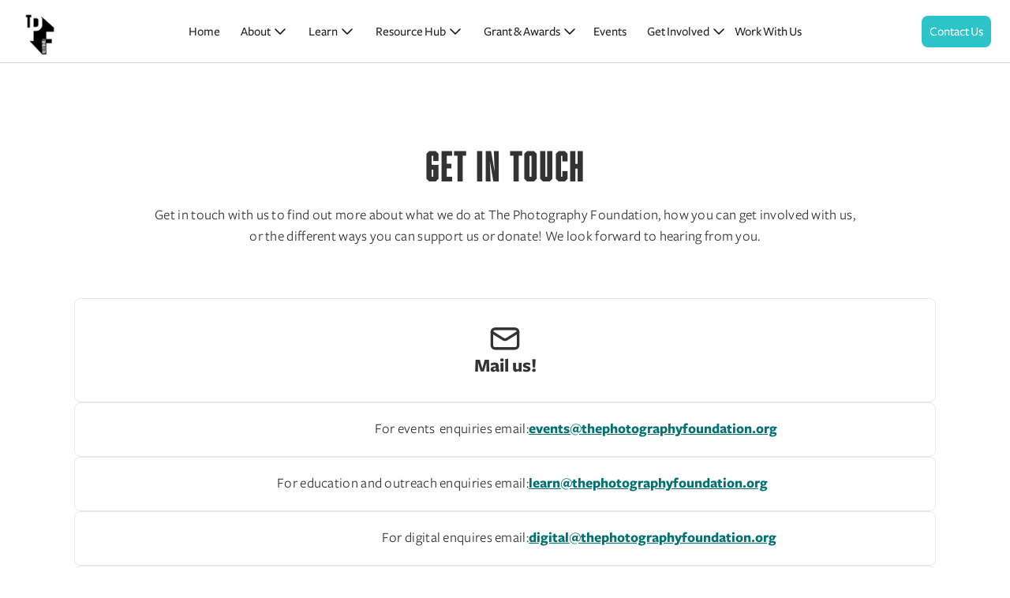

--- FILE ---
content_type: text/html
request_url: https://www.thephotographyfoundation.org/contact-us
body_size: 6320
content:
<!DOCTYPE html><!-- Last Published: Tue Jan 20 2026 15:58:12 GMT+0000 (Coordinated Universal Time) --><html data-wf-domain="www.thephotographyfoundation.org" data-wf-page="660465898c10e17b2e4da02c" data-wf-site="6527b2edc597a48dc0d104f4" lang="en"><head><meta charset="utf-8"/><title>Contact Us</title><meta content="Get in touch to enquire about possible partnerships, hire our alumni, donate, or even just learn more about how we are improving access to the photography industry." name="description"/><meta content="Contact Us" property="og:title"/><meta content="Get in touch to enquire about possible partnerships, hire our alumni, donate, or even just learn more about how we are improving access to the photography industry." property="og:description"/><meta content="Contact Us" property="twitter:title"/><meta content="Get in touch to enquire about possible partnerships, hire our alumni, donate, or even just learn more about how we are improving access to the photography industry." property="twitter:description"/><meta property="og:type" content="website"/><meta content="summary_large_image" name="twitter:card"/><meta content="width=device-width, initial-scale=1" name="viewport"/><link href="https://cdn.prod.website-files.com/6527b2edc597a48dc0d104f4/css/tpf-staging.webflow.shared.0cc8b09f7.min.css" rel="stylesheet" type="text/css" integrity="sha384-DMiwn3kugItgOzMGfcu3LlbbHBiZDmi0hfE6tAk47fTkBjgiwc5ye/dI6HkMDnBt" crossorigin="anonymous"/><link href="https://fonts.googleapis.com" rel="preconnect"/><link href="https://fonts.gstatic.com" rel="preconnect" crossorigin="anonymous"/><script src="https://ajax.googleapis.com/ajax/libs/webfont/1.6.26/webfont.js" type="text/javascript"></script><script type="text/javascript">WebFont.load({  google: {    families: ["Varela:400","PT Serif:400,400italic,700,700italic"]  }});</script><script type="text/javascript">!function(o,c){var n=c.documentElement,t=" w-mod-";n.className+=t+"js",("ontouchstart"in o||o.DocumentTouch&&c instanceof DocumentTouch)&&(n.className+=t+"touch")}(window,document);</script><link href="https://cdn.prod.website-files.com/6527b2edc597a48dc0d104f4/663a4bd46982962322eafdbd_favicon-32x32.png" rel="shortcut icon" type="image/x-icon"/><link href="https://cdn.prod.website-files.com/6527b2edc597a48dc0d104f4/663a4c6d930b60c02f561b1c_favicon-256x256.png" rel="apple-touch-icon"/><link href="https://www.thephotographyfoundation.org/contact-us" rel="canonical"/><script async="" src="https://www.googletagmanager.com/gtag/js?id=G-JERSGLQJLY"></script><script type="text/javascript">window.dataLayer = window.dataLayer || [];function gtag(){dataLayer.push(arguments);}gtag('set', 'developer_id.dZGVlNj', true);gtag('js', new Date());gtag('config', 'G-JERSGLQJLY');</script><!-- Google Tag Manager -->
<script>(function(w,d,s,l,i){w[l]=w[l]||[];w[l].push({'gtm.start':
new Date().getTime(),event:'gtm.js'});var f=d.getElementsByTagName(s)[0],
j=d.createElement(s),dl=l!='dataLayer'?'&l='+l:'';j.async=true;j.src=
'https://www.googletagmanager.com/gtm.js?id='+i+dl;f.parentNode.insertBefore(j,f);
})(window,document,'script','dataLayer','GTM-56BKCC54');</script>
<!-- End Google Tag Manager --></head><body><header><div data-animation="default" data-collapse="medium" data-duration="400" data-easing="ease" data-easing2="ease" role="banner" class="waves-navbar-2 w-nav"><div class="navbar"><a href="/" class="waves---nav-brand-link w-nav-brand"><img sizes="(max-width: 479px) 96vw, 230.3828125px" srcset="https://cdn.prod.website-files.com/6527b2edc597a48dc0d104f4/657c7f816b0da3a9d6937b51_B%26W%20TPF%20Foundation%20Logo-p-500.png 500w, https://cdn.prod.website-files.com/6527b2edc597a48dc0d104f4/657c7f816b0da3a9d6937b51_B%26W%20TPF%20Foundation%20Logo-p-800.png 800w, https://cdn.prod.website-files.com/6527b2edc597a48dc0d104f4/657c7f816b0da3a9d6937b51_B%26W%20TPF%20Foundation%20Logo-p-1080.png 1080w, https://cdn.prod.website-files.com/6527b2edc597a48dc0d104f4/657c7f816b0da3a9d6937b51_B%26W%20TPF%20Foundation%20Logo.png 1680w" alt="TPF logo" src="https://cdn.prod.website-files.com/6527b2edc597a48dc0d104f4/657c7f816b0da3a9d6937b51_B%26W%20TPF%20Foundation%20Logo.png" loading="lazy" class="navbar-logo"/></a><div class="waves-middle-nav-2"><nav role="navigation" class="waves---nav-menu w-nav-menu"><div class="nav-link-container"><a href="/" class="waves---nav-link w-nav-link">Home</a></div><div data-delay="0" data-hover="false" class="waves---nav-dropdown w-dropdown"><div class="dropdown-toggle w-dropdown-toggle"><div class="about-nav-link-cont"><a href="/about-us" class="waves---nav-link w-nav-link">About</a><img loading="lazy" src="https://cdn.prod.website-files.com/6527b2edc597a48dc0d104f4/658f07d5e90f0ad42913dcba_nav-arrow-down.svg" alt="Down arrow" class="waves-icon-drodpdown"/></div></div><nav class="waves-dropdown-list w-dropdown-list"><a href="/about#why" class="waves---dropdown-link w-dropdown-link">Our Story</a><a href="/about#offerings" class="waves---dropdown-link w-dropdown-link">Our Offerings</a><a href="/about#team" class="waves---dropdown-link w-dropdown-link">Meet the Team</a><a href="/our-partners-supporters" class="waves---dropdown-link w-dropdown-link">Partners &amp; Supporters</a></nav></div><div data-delay="0" data-hover="false" class="megamenu-dropdown w-dropdown"><div class="megamenu-trigger w-dropdown-toggle"><div class="megamenu-dropdown-container"><div>Learn</div><img loading="lazy" src="https://cdn.prod.website-files.com/6527b2edc597a48dc0d104f4/658f07d5e90f0ad42913dcba_nav-arrow-down.svg" alt="Down arrow" class="megamenu-dropdown-icon"/></div></div><nav class="megamenu-dropdown-list w-dropdown-list"><div class="megamenu-list"><div class="megamenu-item"><a href="/learn/training-programme" class="w-inline-block"><div class="megamenu-title">Training programme</div></a><div class="megamenu-nav-list"><a href="/learn/training-programme/curriculum" class="megamenu-link w-dropdown-link">Overview</a><a href="/learn/training-programme/alumni" class="megamenu-link w-dropdown-link">Alumni</a></div></div><div class="megamenu-item"><a href="/learn/arts-award" class="w-inline-block"><div class="megamenu-title">Arts Award</div></a><div class="megamenu-nav-list"></div></div><div class="megamenu-item"><a href="/learn/outreach-enrichment" class="w-inline-block"><div class="megamenu-title">outreach &amp; enrichment</div></a><div class="megamenu-nav-list"></div></div></div></nav></div><div data-delay="0" data-hover="false" class="waves---nav-dropdown w-dropdown"><div class="dropdown-toggle w-dropdown-toggle"><div class="about-nav-link-cont"><div class="waves---nav-link">Resource Hub</div><img loading="lazy" src="https://cdn.prod.website-files.com/6527b2edc597a48dc0d104f4/658f07d5e90f0ad42913dcba_nav-arrow-down.svg" alt="Down arrow" class="waves-icon-drodpdown"/></div></div><nav class="waves-dropdown-list w-dropdown-list"><a href="https://thephotographyfoundation.substack.com/?utm_source=navbar&amp;utm_medium=web" target="_blank" class="waves---dropdown-link w-dropdown-link">Blog</a><a href="/resource-hub/video-library" class="waves---dropdown-link w-dropdown-link">Video Library</a></nav></div><div data-delay="0" data-hover="false" class="waves---nav-dropdown w-dropdown"><div class="dropdown-toggle w-dropdown-toggle"><div class="about-nav-link-cont"><div class="waves---nav-link">Grant &amp; Awards</div><img loading="lazy" src="https://cdn.prod.website-files.com/6527b2edc597a48dc0d104f4/658f07d5e90f0ad42913dcba_nav-arrow-down.svg" alt="Down arrow" class="waves-icon-drodpdown"/></div></div><nav class="waves-dropdown-list w-dropdown-list"><a href="/tpf-photography-grant" class="waves---dropdown-link w-dropdown-link">Grant</a><a href="https://www.photographyfoundationawards.com/" target="_blank" class="waves---dropdown-link w-dropdown-link">Awards</a></nav></div><div class="nav-link-container"><a href="/events" class="waves---nav-link w-nav-link">Events</a></div><div data-delay="0" data-hover="false" class="waves---nav-dropdown w-dropdown"><div class="dropdown-toggle w-dropdown-toggle"><div class="about-nav-link-cont"><div class="waves---nav-link">Get Involved</div><img loading="lazy" src="https://cdn.prod.website-files.com/6527b2edc597a48dc0d104f4/658f07d5e90f0ad42913dcba_nav-arrow-down.svg" alt="Down arrow" class="waves-icon-drodpdown"/></div></div><nav class="waves-dropdown-list w-dropdown-list"><a href="/get-involved/volunteering" class="waves---dropdown-link w-dropdown-link">Volunteering</a><a href="/get-involved/professionals" class="waves---dropdown-link w-dropdown-link">Professionals</a><a href="/our-partners-supporters" class="waves---dropdown-link w-dropdown-link">Support Us</a></nav></div><div class="hidden-div"><a href="#" class="waves---nav-link w-nav-link">Learn</a><div data-delay="0" data-hover="false" class="waves---nav-dropdown w-dropdown"><div class="waves-dropdown-toggle w-dropdown-toggle"><div class="text-block">Get Involved</div><img loading="lazy" src="https://cdn.prod.website-files.com/6527b2edc597a48dc0d104f4/658f07d5e90f0ad42913dcba_nav-arrow-down.svg" alt="Down arrow" class="waves-icon-drodpdown"/></div><nav class="waves-dropdown-list w-dropdown-list"><a href="#" class="waves---dropdown-link w-dropdown-link">Get Involved</a><a href="#" class="waves---dropdown-link w-dropdown-link">Grants + Competition</a><a href="#" class="waves---dropdown-link w-dropdown-link">Jobs + Opportunities</a></nav></div></div><a href="/work-with-us" class="waves---nav-link w-nav-link">Work With Us</a></nav></div><div class="waves---nav-buttons-right"><div class="waves---menu-button w-nav-button"><div class="waves---hamburger-icon w-icon-nav-menu"></div></div><a href="/contact-us" aria-current="page" class="waves---nav-cta w-button w--current">Contact Us</a></div></div></div></header><section class="section section-contact-details"><div class="w-layout-blockcontainer contact-details-container w-container"><div class="waves---center-heading-6"><h2 class="tpf-h2">Get in touch</h2><div class="tpf-paragraph-regular">Get in touch with us to find out more about what we do at The Photography Foundation, how you can get involved with us, <br/>or the different ways you can support us or donate! We look forward to hearing from you.</div></div><div class="contact-mail-block"><div class="contact-header-block"><div><img src="https://cdn.prod.website-files.com/6527b2edc597a48dc0d104f4/66f3a73545f05347245913eb_Email.svg" loading="lazy" alt=""/></div><h3 class="contact-us-h3">Mail us!</h3></div><div class="contact-item-block"><div class="contact-text-wrapper"><div class="tpf-paragraph-regular">For events  enquiries email:</div></div><div class="contact-link-wrapper"><a href="mailto:events@thephotographyfoundation.org" class="contact-text-link">events@thephotographyfoundation.org</a></div></div><div class="contact-item-block"><div class="contact-text-wrapper"><div class="tpf-paragraph-regular">For education and outreach enquiries email:</div></div><div class="contact-link-wrapper"><a href="mailto:learn@thephotographyfoundation.org" class="contact-text-link">learn@thephotographyfoundation.org</a></div></div><div class="contact-item-block"><div class="contact-text-wrapper"><div class="tpf-paragraph-regular">For digital enquires email:</div></div><div class="contact-link-wrapper"><a href="mailto:digital@thephotographyfoundation.org" class="contact-text-link">digital@thephotographyfoundation.org</a></div></div><div class="contact-item-block"><div class="contact-text-wrapper"><div class="tpf-paragraph-regular">For all other enquiries or general enquiries email:</div></div><div class="contact-link-wrapper"><a href="mailto:info@thephotographyfoundation.org" class="contact-text-link">info@thephotographyfoundation.org</a></div></div></div><div class="contact-location-block"><div class="contact-header-block"><div><img src="https://cdn.prod.website-files.com/6527b2edc597a48dc0d104f4/66f3ac72b45215e3538423b1_Mark.svg" loading="lazy" alt=""/></div><h3 class="contact-us-h3">Find us!</h3><div class="spacer-2-5"></div><div class="tpf-paragraph-regular">D2, 201 The Photography Foundation, <br/>3 Dormer Yard, Soames Walk, <br/>London, SE10 0EB</div><div class="spacer-7"></div><div class="tpf-paragraph-regular">Watch this clip for step-by-step visual instructions on how to find our studio.</div><div class="spacer-7"></div><a href="https://www.instagram.com/reel/CgO9DTLoZPo/?utm_source=ig_web_copy_link" target="_blank" class="waves---cta-teal">Watch video</a></div></div></div></section><div class="stay-in-loop reduced-padding"><div class="waves---center-heading-6"><h2 class="waves---heading-2-no-margins-10">STay in the loop</h2></div><div class="spacer-medium"></div><div class="waves---main-container-14 w-container"><div class="waves-master-contact-2"><div class="waves-image-wrap-contact-2"><img src="https://cdn.prod.website-files.com/6527b2edc597a48dc0d104f4/65f9a0b67d4cd6c8e17a99a0_DSCF2044.jpg" loading="lazy" sizes="(max-width: 767px) 100vw, (max-width: 991px) 727.9921875px, 939.984375px" srcset="https://cdn.prod.website-files.com/6527b2edc597a48dc0d104f4/65f9a0b67d4cd6c8e17a99a0_DSCF2044-p-500.jpg 500w, https://cdn.prod.website-files.com/6527b2edc597a48dc0d104f4/65f9a0b67d4cd6c8e17a99a0_DSCF2044-p-800.jpg 800w, https://cdn.prod.website-files.com/6527b2edc597a48dc0d104f4/65f9a0b67d4cd6c8e17a99a0_DSCF2044-p-1080.jpg 1080w, https://cdn.prod.website-files.com/6527b2edc597a48dc0d104f4/65f9a0b67d4cd6c8e17a99a0_DSCF2044-p-1600.jpg 1600w, https://cdn.prod.website-files.com/6527b2edc597a48dc0d104f4/65f9a0b67d4cd6c8e17a99a0_DSCF2044-p-2000.jpg 2000w, https://cdn.prod.website-files.com/6527b2edc597a48dc0d104f4/65f9a0b67d4cd6c8e17a99a0_DSCF2044.jpg 2048w" alt="A group of people are gathered outdoors on a sunny day, engaged in a photo shoot. Two are seated on a bench, while three others stand nearby holding cameras and equipment. In the background, a river and city skyline are visible." class="waves-image-contact-2"/></div><div class="waves-content-contact-2"><div class="waves-form-block-contact-2 w-form"><form id="email-form" name="email-form" data-name="Email Form" method="get" class="waves---form-contact-1" data-wf-flow="c4cbe6662302eefc94c529fb" data-wf-page-id="660465898c10e17b2e4da02c" data-wf-element-id="8a04d270-db20-e283-1a76-3f58e56f7360"><div class="waves---2-inputs"><div id="w-node-_8a04d270-db20-e283-1a76-3f58e56f7362-2e4da02c" class="waves---input-wrap"><div class="waves---field-label">First name</div><input class="waves-text-field-white w-input" maxlength="256" name="First-Name" data-name="First Name" placeholder="e.g. Claire" type="text" id="First-name"/></div></div><div class="waves---input-wrap"><div class="waves---field-label">Email</div><input class="waves-text-field-white w-input" maxlength="256" name="Email" data-name="Email" placeholder="e.g. claire@gmail.com" type="email" id="Email"/></div><div class="waves-submit-wrap-contact-1"><input type="submit" data-wait="Please wait..." class="waves---cta-dark wide-cta w-button" value="Subscribe"/></div></form><div class="waves-success-mesaage w-form-done"><div>Thank you! Your submission has been received!</div></div><div class="w-form-fail"><div>Oops! Something went wrong while submitting the form.</div></div></div></div></div></div></div><section class="section section-donation"><div class="w-layout-blockcontainer donation-container w-container"><div class="donation-block"><h2 class="location-title">make a donation</h2><p class="tpf-paragraph-regular color-white text-center">We want to offer training and inspiration to as many young people in London as we can, but we can only do this with your support.</p><a href="https://buy.stripe.com/4gw01Lcfe4fJc4EfYY" target="_blank" class="waves---cta-teal">Donate</a></div></div></section><div class="waves-footer-2"><div class="w-layout-blockcontainer newsletter-container w-container"><div class="newsletter-inner-container"><h2 class="tpf-h2">subscribe to our newsletter</h2><div class="newsletter-form w-form"><form id="wf-form-Newsletter-Form" name="wf-form-Newsletter-Form" data-name="Newsletter Form" method="get" class="newsletter-form-container" data-wf-flow="c4cbe6662302eefc94c529fb" data-wf-page-id="660465898c10e17b2e4da02c" data-wf-element-id="560a15dc-e4f5-0bf5-ad11-7a7bb6093e9d"><label for="email" class="hidden">Email Address</label><input class="text-input w-input" maxlength="256" name="email" data-name="Email" placeholder="Your email address" type="email" id="email" required=""/><input type="submit" data-wait="Please wait..." class="newsletter-button w-button" value="Subscribe"/></form><div class="success-message w-form-done"><div>Thank you for signing up to our newsletter!</div></div><div class="error-message w-form-fail"><div>Oops! Something went wrong while submitting the form.</div></div></div></div></div><div class="w-layout-blockcontainer footer-banner-container w-container"><div class="w-layout-blockcontainer container-9 w-container"><div class="text-block-4">Proudly supported by:</div><div class="w-layout-blockcontainer container-8 w-container"><img src="https://cdn.prod.website-files.com/6527b2edc597a48dc0d104f4/68e78a0fe4ef9ade485b14c0_Untitled-2.png" loading="lazy" width="Auto" height="50" alt="" srcset="https://cdn.prod.website-files.com/6527b2edc597a48dc0d104f4/68e78a0fe4ef9ade485b14c0_Untitled-2-p-500.png 500w, https://cdn.prod.website-files.com/6527b2edc597a48dc0d104f4/68e78a0fe4ef9ade485b14c0_Untitled-2-p-800.png 800w, https://cdn.prod.website-files.com/6527b2edc597a48dc0d104f4/68e78a0fe4ef9ade485b14c0_Untitled-2-p-1080.png 1080w, https://cdn.prod.website-files.com/6527b2edc597a48dc0d104f4/68e78a0fe4ef9ade485b14c0_Untitled-2.png 1088w" sizes="(max-width: 479px) 100vw, 50.0859375px, 100vw" class="image-3"/><img src="https://cdn.prod.website-files.com/6527b2edc597a48dc0d104f4/6761c9ed19f100f2ad6a71b7_Leica_logo_Leica_Camera.png" loading="lazy" width="Auto" height="50" alt="" srcset="https://cdn.prod.website-files.com/6527b2edc597a48dc0d104f4/6761c9ed19f100f2ad6a71b7_Leica_logo_Leica_Camera-p-500.png 500w, https://cdn.prod.website-files.com/6527b2edc597a48dc0d104f4/6761c9ed19f100f2ad6a71b7_Leica_logo_Leica_Camera-p-800.png 800w, https://cdn.prod.website-files.com/6527b2edc597a48dc0d104f4/6761c9ed19f100f2ad6a71b7_Leica_logo_Leica_Camera-p-1080.png 1080w, https://cdn.prod.website-files.com/6527b2edc597a48dc0d104f4/6761c9ed19f100f2ad6a71b7_Leica_logo_Leica_Camera-p-1600.png 1600w, https://cdn.prod.website-files.com/6527b2edc597a48dc0d104f4/6761c9ed19f100f2ad6a71b7_Leica_logo_Leica_Camera-p-2000.png 2000w, https://cdn.prod.website-files.com/6527b2edc597a48dc0d104f4/6761c9ed19f100f2ad6a71b7_Leica_logo_Leica_Camera-p-2600.png 2600w, https://cdn.prod.website-files.com/6527b2edc597a48dc0d104f4/6761c9ed19f100f2ad6a71b7_Leica_logo_Leica_Camera-p-3200.png 3200w, https://cdn.prod.website-files.com/6527b2edc597a48dc0d104f4/6761c9ed19f100f2ad6a71b7_Leica_logo_Leica_Camera.png 6144w" sizes="(max-width: 479px) 100vw, 50px, 100vw" class="image-3"/><img src="https://cdn.prod.website-files.com/6527b2edc597a48dc0d104f4/68bedb9f46a83ca1c6c7ff31_Fujifilm-HOP.png" loading="lazy" width="Auto" height="40" alt="" srcset="https://cdn.prod.website-files.com/6527b2edc597a48dc0d104f4/68bedb9f46a83ca1c6c7ff31_Fujifilm-HOP-p-500.png 500w, https://cdn.prod.website-files.com/6527b2edc597a48dc0d104f4/68bedb9f46a83ca1c6c7ff31_Fujifilm-HOP-p-800.png 800w, https://cdn.prod.website-files.com/6527b2edc597a48dc0d104f4/68bedb9f46a83ca1c6c7ff31_Fujifilm-HOP-p-1080.png 1080w, https://cdn.prod.website-files.com/6527b2edc597a48dc0d104f4/68bedb9f46a83ca1c6c7ff31_Fujifilm-HOP-p-1600.png 1600w, https://cdn.prod.website-files.com/6527b2edc597a48dc0d104f4/68bedb9f46a83ca1c6c7ff31_Fujifilm-HOP-p-2000.png 2000w, https://cdn.prod.website-files.com/6527b2edc597a48dc0d104f4/68bedb9f46a83ca1c6c7ff31_Fujifilm-HOP-p-2600.png 2600w, https://cdn.prod.website-files.com/6527b2edc597a48dc0d104f4/68bedb9f46a83ca1c6c7ff31_Fujifilm-HOP-p-3200.png 3200w, https://cdn.prod.website-files.com/6527b2edc597a48dc0d104f4/68bedb9f46a83ca1c6c7ff31_Fujifilm-HOP.png 3450w" sizes="(max-width: 479px) 100vw, 131.171875px, 100vw" class="image-3"/><img src="https://cdn.prod.website-files.com/6527b2edc597a48dc0d104f4/6557f480f205875350f3785a_jamma_logo.png" loading="lazy" width="Auto" height="40" alt="" class="image-3"/></div></div></div><div class="waves---main-container-4 w-container"><div class="waves-top-footer-1"><a href="#" class="waves-brand-link-footer-2 w-inline-block"><img src="https://cdn.prod.website-files.com/6527b2edc597a48dc0d104f4/657c7f816b0da3a9d6937b51_B%26W%20TPF%20Foundation%20Logo.png" loading="lazy" sizes="(max-width: 479px) 100vw, 239.984375px" srcset="https://cdn.prod.website-files.com/6527b2edc597a48dc0d104f4/657c7f816b0da3a9d6937b51_B%26W%20TPF%20Foundation%20Logo-p-500.png 500w, https://cdn.prod.website-files.com/6527b2edc597a48dc0d104f4/657c7f816b0da3a9d6937b51_B%26W%20TPF%20Foundation%20Logo-p-800.png 800w, https://cdn.prod.website-files.com/6527b2edc597a48dc0d104f4/657c7f816b0da3a9d6937b51_B%26W%20TPF%20Foundation%20Logo-p-1080.png 1080w, https://cdn.prod.website-files.com/6527b2edc597a48dc0d104f4/657c7f816b0da3a9d6937b51_B%26W%20TPF%20Foundation%20Logo.png 1680w" alt="TPF logo" class="waves-brand-footer-2"/></a><div class="waves-top-right-footer-1"><a href="/contact-us" aria-current="page" class="waves-link-footer-2 w--current">Contact</a><a href="https://buy.stripe.com/4gw01Lcfe4fJc4EfYY" target="_blank" class="waves-link-footer-2">Donate</a><a href="/terms-conditions" class="waves-link-footer-2">Terms &amp; Conditions</a><a href="/privacy-policy" class="waves-link-footer-2">Privacy Policy</a></div></div><div class="waves-divider-footer-1"></div><div class="div-block-2"><p class="paragraph-2">The Photography Foundation is a registered charity (England &amp; Wales)<br/>Charity number: 1187723<br/></p></div><div class="waves-bottom-footer-1"><div class="waves---paragraph-small paragraph-2">© 2025 The Photography Foundation. All rights reserved.</div><div class="waves-bottom-right-footer-1"><a href="https://www.instagram.com/photographyfoundation/" target="_blank" class="w-inline-block"><img src="https://cdn.prod.website-files.com/6527b2edc597a48dc0d104f4/656dd8cbe43f2346ba251c5f_instagram.svg" loading="lazy" alt="Instagram logo" class="waves-icon-24"/></a><a href="https://www.linkedin.com/company/the-photography-foundation-1/" target="_blank" class="w-inline-block"><img src="https://cdn.prod.website-files.com/6527b2edc597a48dc0d104f4/65988bf608cabaa18ccabfae_367593_linkedin_business_network_social_icon.png" loading="lazy" alt="LinkedIn logo" class="waves-icon-24"/></a><a href="https://www.youtube.com/@photographyfoundation" target="_blank" class="w-inline-block"><div class="waves-icon-24 w-embed"><svg xmlns="http://www.w3.org/2000/svg" xmlns:xlink="http://www.w3.org/1999/xlink" aria-hidden="true" role="img" class="iconify iconify--bx" width="100%" height="100%" preserveAspectRatio="xMidYMid meet" viewBox="0 0 24 24"><path d="M21.593 7.203a2.506 2.506 0 0 0-1.762-1.766C18.265 5.007 12 5 12 5s-6.264-.007-7.831.404a2.56 2.56 0 0 0-1.766 1.778c-.413 1.566-.417 4.814-.417 4.814s-.004 3.264.406 4.814c.23.857.905 1.534 1.763 1.765c1.582.43 7.83.437 7.83.437s6.265.007 7.831-.403a2.515 2.515 0 0 0 1.767-1.763c.414-1.565.417-4.812.417-4.812s.02-3.265-.407-4.831zM9.996 15.005l.005-6l5.207 3.005l-5.212 2.995z" fill="currentColor"></path></svg></div></a><a href="https://www.tiktok.com/@photographyfoundation" target="_blank" class="w-inline-block"><img src="https://cdn.prod.website-files.com/6527b2edc597a48dc0d104f4/65988bf6abdc3bb18939dd02_8547041_tiktok_icon.png" loading="lazy" alt="Tiktok logo" class="waves-icon-24"/></a></div></div></div></div><script src="https://d3e54v103j8qbb.cloudfront.net/js/jquery-3.5.1.min.dc5e7f18c8.js?site=6527b2edc597a48dc0d104f4" type="text/javascript" integrity="sha256-9/aliU8dGd2tb6OSsuzixeV4y/faTqgFtohetphbbj0=" crossorigin="anonymous"></script><script src="https://cdn.prod.website-files.com/6527b2edc597a48dc0d104f4/js/webflow.schunk.5f539040db6b5679.js" type="text/javascript" integrity="sha384-LOrcUl5Zb2k+vpbbH6z+i77sfPqUdXvF7Qnq1bEKi6XSpHOzdd6KrxvbWz4uRq//" crossorigin="anonymous"></script><script src="https://cdn.prod.website-files.com/6527b2edc597a48dc0d104f4/js/webflow.95928ade.feeec9c70bd7e097.js" type="text/javascript" integrity="sha384-dzaDe0APHaf+0fHdO7jJncFiOOkolWNLwtXp1Tu9wgf0wXt05Ri6FEP9wBcVL+PM" crossorigin="anonymous"></script><!-- Google Tag Manager (noscript) -->
<noscript><iframe src="https://www.googletagmanager.com/ns.html?id=GTM-56BKCC54"
height="0" width="0" style="display:none;visibility:hidden"></iframe></noscript>
<!-- End Google Tag Manager (noscript) --></body></html>

--- FILE ---
content_type: text/css
request_url: https://cdn.prod.website-files.com/6527b2edc597a48dc0d104f4/css/tpf-staging.webflow.shared.0cc8b09f7.min.css
body_size: 28897
content:
html{-webkit-text-size-adjust:100%;-ms-text-size-adjust:100%;font-family:sans-serif}body{margin:0}article,aside,details,figcaption,figure,footer,header,hgroup,main,menu,nav,section,summary{display:block}audio,canvas,progress,video{vertical-align:baseline;display:inline-block}audio:not([controls]){height:0;display:none}[hidden],template{display:none}a{background-color:#0000}a:active,a:hover{outline:0}abbr[title]{border-bottom:1px dotted}b,strong{font-weight:700}dfn{font-style:italic}h1{margin:.67em 0;font-size:2em}mark{color:#000;background:#ff0}small{font-size:80%}sub,sup{vertical-align:baseline;font-size:75%;line-height:0;position:relative}sup{top:-.5em}sub{bottom:-.25em}img{border:0}svg:not(:root){overflow:hidden}hr{box-sizing:content-box;height:0}pre{overflow:auto}code,kbd,pre,samp{font-family:monospace;font-size:1em}button,input,optgroup,select,textarea{color:inherit;font:inherit;margin:0}button{overflow:visible}button,select{text-transform:none}button,html input[type=button],input[type=reset]{-webkit-appearance:button;cursor:pointer}button[disabled],html input[disabled]{cursor:default}button::-moz-focus-inner,input::-moz-focus-inner{border:0;padding:0}input{line-height:normal}input[type=checkbox],input[type=radio]{box-sizing:border-box;padding:0}input[type=number]::-webkit-inner-spin-button,input[type=number]::-webkit-outer-spin-button{height:auto}input[type=search]{-webkit-appearance:none}input[type=search]::-webkit-search-cancel-button,input[type=search]::-webkit-search-decoration{-webkit-appearance:none}legend{border:0;padding:0}textarea{overflow:auto}optgroup{font-weight:700}table{border-collapse:collapse;border-spacing:0}td,th{padding:0}@font-face{font-family:webflow-icons;src:url([data-uri])format("truetype");font-weight:400;font-style:normal}[class^=w-icon-],[class*=\ w-icon-]{speak:none;font-variant:normal;text-transform:none;-webkit-font-smoothing:antialiased;-moz-osx-font-smoothing:grayscale;font-style:normal;font-weight:400;line-height:1;font-family:webflow-icons!important}.w-icon-slider-right:before{content:""}.w-icon-slider-left:before{content:""}.w-icon-nav-menu:before{content:""}.w-icon-arrow-down:before,.w-icon-dropdown-toggle:before{content:""}.w-icon-file-upload-remove:before{content:""}.w-icon-file-upload-icon:before{content:""}*{box-sizing:border-box}html{height:100%}body{color:#333;background-color:#fff;min-height:100%;margin:0;font-family:Arial,sans-serif;font-size:14px;line-height:20px}img{vertical-align:middle;max-width:100%;display:inline-block}html.w-mod-touch *{background-attachment:scroll!important}.w-block{display:block}.w-inline-block{max-width:100%;display:inline-block}.w-clearfix:before,.w-clearfix:after{content:" ";grid-area:1/1/2/2;display:table}.w-clearfix:after{clear:both}.w-hidden{display:none}.w-button{color:#fff;line-height:inherit;cursor:pointer;background-color:#3898ec;border:0;border-radius:0;padding:9px 15px;text-decoration:none;display:inline-block}input.w-button{-webkit-appearance:button}html[data-w-dynpage] [data-w-cloak]{color:#0000!important}.w-code-block{margin:unset}pre.w-code-block code{all:inherit}.w-optimization{display:contents}.w-webflow-badge,.w-webflow-badge>img{box-sizing:unset;width:unset;height:unset;max-height:unset;max-width:unset;min-height:unset;min-width:unset;margin:unset;padding:unset;float:unset;clear:unset;border:unset;border-radius:unset;background:unset;background-image:unset;background-position:unset;background-size:unset;background-repeat:unset;background-origin:unset;background-clip:unset;background-attachment:unset;background-color:unset;box-shadow:unset;transform:unset;direction:unset;font-family:unset;font-weight:unset;color:unset;font-size:unset;line-height:unset;font-style:unset;font-variant:unset;text-align:unset;letter-spacing:unset;-webkit-text-decoration:unset;text-decoration:unset;text-indent:unset;text-transform:unset;list-style-type:unset;text-shadow:unset;vertical-align:unset;cursor:unset;white-space:unset;word-break:unset;word-spacing:unset;word-wrap:unset;transition:unset}.w-webflow-badge{white-space:nowrap;cursor:pointer;box-shadow:0 0 0 1px #0000001a,0 1px 3px #0000001a;visibility:visible!important;opacity:1!important;z-index:2147483647!important;color:#aaadb0!important;overflow:unset!important;background-color:#fff!important;border-radius:3px!important;width:auto!important;height:auto!important;margin:0!important;padding:6px!important;font-size:12px!important;line-height:14px!important;text-decoration:none!important;display:inline-block!important;position:fixed!important;inset:auto 12px 12px auto!important;transform:none!important}.w-webflow-badge>img{position:unset;visibility:unset!important;opacity:1!important;vertical-align:middle!important;display:inline-block!important}h1,h2,h3,h4,h5,h6{margin-bottom:10px;font-weight:700}h1{margin-top:20px;font-size:38px;line-height:44px}h2{margin-top:20px;font-size:32px;line-height:36px}h3{margin-top:20px;font-size:24px;line-height:30px}h4{margin-top:10px;font-size:18px;line-height:24px}h5{margin-top:10px;font-size:14px;line-height:20px}h6{margin-top:10px;font-size:12px;line-height:18px}p{margin-top:0;margin-bottom:10px}blockquote{border-left:5px solid #e2e2e2;margin:0 0 10px;padding:10px 20px;font-size:18px;line-height:22px}figure{margin:0 0 10px}figcaption{text-align:center;margin-top:5px}ul,ol{margin-top:0;margin-bottom:10px;padding-left:40px}.w-list-unstyled{padding-left:0;list-style:none}.w-embed:before,.w-embed:after{content:" ";grid-area:1/1/2/2;display:table}.w-embed:after{clear:both}.w-video{width:100%;padding:0;position:relative}.w-video iframe,.w-video object,.w-video embed{border:none;width:100%;height:100%;position:absolute;top:0;left:0}fieldset{border:0;margin:0;padding:0}button,[type=button],[type=reset]{cursor:pointer;-webkit-appearance:button;border:0}.w-form{margin:0 0 15px}.w-form-done{text-align:center;background-color:#ddd;padding:20px;display:none}.w-form-fail{background-color:#ffdede;margin-top:10px;padding:10px;display:none}label{margin-bottom:5px;font-weight:700;display:block}.w-input,.w-select{color:#333;vertical-align:middle;background-color:#fff;border:1px solid #ccc;width:100%;height:38px;margin-bottom:10px;padding:8px 12px;font-size:14px;line-height:1.42857;display:block}.w-input::placeholder,.w-select::placeholder{color:#999}.w-input:focus,.w-select:focus{border-color:#3898ec;outline:0}.w-input[disabled],.w-select[disabled],.w-input[readonly],.w-select[readonly],fieldset[disabled] .w-input,fieldset[disabled] .w-select{cursor:not-allowed}.w-input[disabled]:not(.w-input-disabled),.w-select[disabled]:not(.w-input-disabled),.w-input[readonly],.w-select[readonly],fieldset[disabled]:not(.w-input-disabled) .w-input,fieldset[disabled]:not(.w-input-disabled) .w-select{background-color:#eee}textarea.w-input,textarea.w-select{height:auto}.w-select{background-color:#f3f3f3}.w-select[multiple]{height:auto}.w-form-label{cursor:pointer;margin-bottom:0;font-weight:400;display:inline-block}.w-radio{margin-bottom:5px;padding-left:20px;display:block}.w-radio:before,.w-radio:after{content:" ";grid-area:1/1/2/2;display:table}.w-radio:after{clear:both}.w-radio-input{float:left;margin:3px 0 0 -20px;line-height:normal}.w-file-upload{margin-bottom:10px;display:block}.w-file-upload-input{opacity:0;z-index:-100;width:.1px;height:.1px;position:absolute;overflow:hidden}.w-file-upload-default,.w-file-upload-uploading,.w-file-upload-success{color:#333;display:inline-block}.w-file-upload-error{margin-top:10px;display:block}.w-file-upload-default.w-hidden,.w-file-upload-uploading.w-hidden,.w-file-upload-error.w-hidden,.w-file-upload-success.w-hidden{display:none}.w-file-upload-uploading-btn{cursor:pointer;background-color:#fafafa;border:1px solid #ccc;margin:0;padding:8px 12px;font-size:14px;font-weight:400;display:flex}.w-file-upload-file{background-color:#fafafa;border:1px solid #ccc;flex-grow:1;justify-content:space-between;margin:0;padding:8px 9px 8px 11px;display:flex}.w-file-upload-file-name{font-size:14px;font-weight:400;display:block}.w-file-remove-link{cursor:pointer;width:auto;height:auto;margin-top:3px;margin-left:10px;padding:3px;display:block}.w-icon-file-upload-remove{margin:auto;font-size:10px}.w-file-upload-error-msg{color:#ea384c;padding:2px 0;display:inline-block}.w-file-upload-info{padding:0 12px;line-height:38px;display:inline-block}.w-file-upload-label{cursor:pointer;background-color:#fafafa;border:1px solid #ccc;margin:0;padding:8px 12px;font-size:14px;font-weight:400;display:inline-block}.w-icon-file-upload-icon,.w-icon-file-upload-uploading{width:20px;margin-right:8px;display:inline-block}.w-icon-file-upload-uploading{height:20px}.w-container{max-width:940px;margin-left:auto;margin-right:auto}.w-container:before,.w-container:after{content:" ";grid-area:1/1/2/2;display:table}.w-container:after{clear:both}.w-container .w-row{margin-left:-10px;margin-right:-10px}.w-row:before,.w-row:after{content:" ";grid-area:1/1/2/2;display:table}.w-row:after{clear:both}.w-row .w-row{margin-left:0;margin-right:0}.w-col{float:left;width:100%;min-height:1px;padding-left:10px;padding-right:10px;position:relative}.w-col .w-col{padding-left:0;padding-right:0}.w-col-1{width:8.33333%}.w-col-2{width:16.6667%}.w-col-3{width:25%}.w-col-4{width:33.3333%}.w-col-5{width:41.6667%}.w-col-6{width:50%}.w-col-7{width:58.3333%}.w-col-8{width:66.6667%}.w-col-9{width:75%}.w-col-10{width:83.3333%}.w-col-11{width:91.6667%}.w-col-12{width:100%}.w-hidden-main{display:none!important}@media screen and (max-width:991px){.w-container{max-width:728px}.w-hidden-main{display:inherit!important}.w-hidden-medium{display:none!important}.w-col-medium-1{width:8.33333%}.w-col-medium-2{width:16.6667%}.w-col-medium-3{width:25%}.w-col-medium-4{width:33.3333%}.w-col-medium-5{width:41.6667%}.w-col-medium-6{width:50%}.w-col-medium-7{width:58.3333%}.w-col-medium-8{width:66.6667%}.w-col-medium-9{width:75%}.w-col-medium-10{width:83.3333%}.w-col-medium-11{width:91.6667%}.w-col-medium-12{width:100%}.w-col-stack{width:100%;left:auto;right:auto}}@media screen and (max-width:767px){.w-hidden-main,.w-hidden-medium{display:inherit!important}.w-hidden-small{display:none!important}.w-row,.w-container .w-row{margin-left:0;margin-right:0}.w-col{width:100%;left:auto;right:auto}.w-col-small-1{width:8.33333%}.w-col-small-2{width:16.6667%}.w-col-small-3{width:25%}.w-col-small-4{width:33.3333%}.w-col-small-5{width:41.6667%}.w-col-small-6{width:50%}.w-col-small-7{width:58.3333%}.w-col-small-8{width:66.6667%}.w-col-small-9{width:75%}.w-col-small-10{width:83.3333%}.w-col-small-11{width:91.6667%}.w-col-small-12{width:100%}}@media screen and (max-width:479px){.w-container{max-width:none}.w-hidden-main,.w-hidden-medium,.w-hidden-small{display:inherit!important}.w-hidden-tiny{display:none!important}.w-col{width:100%}.w-col-tiny-1{width:8.33333%}.w-col-tiny-2{width:16.6667%}.w-col-tiny-3{width:25%}.w-col-tiny-4{width:33.3333%}.w-col-tiny-5{width:41.6667%}.w-col-tiny-6{width:50%}.w-col-tiny-7{width:58.3333%}.w-col-tiny-8{width:66.6667%}.w-col-tiny-9{width:75%}.w-col-tiny-10{width:83.3333%}.w-col-tiny-11{width:91.6667%}.w-col-tiny-12{width:100%}}.w-widget{position:relative}.w-widget-map{width:100%;height:400px}.w-widget-map label{width:auto;display:inline}.w-widget-map img{max-width:inherit}.w-widget-map .gm-style-iw{text-align:center}.w-widget-map .gm-style-iw>button{display:none!important}.w-widget-twitter{overflow:hidden}.w-widget-twitter-count-shim{vertical-align:top;text-align:center;background:#fff;border:1px solid #758696;border-radius:3px;width:28px;height:20px;display:inline-block;position:relative}.w-widget-twitter-count-shim *{pointer-events:none;-webkit-user-select:none;user-select:none}.w-widget-twitter-count-shim .w-widget-twitter-count-inner{text-align:center;color:#999;font-family:serif;font-size:15px;line-height:12px;position:relative}.w-widget-twitter-count-shim .w-widget-twitter-count-clear{display:block;position:relative}.w-widget-twitter-count-shim.w--large{width:36px;height:28px}.w-widget-twitter-count-shim.w--large .w-widget-twitter-count-inner{font-size:18px;line-height:18px}.w-widget-twitter-count-shim:not(.w--vertical){margin-left:5px;margin-right:8px}.w-widget-twitter-count-shim:not(.w--vertical).w--large{margin-left:6px}.w-widget-twitter-count-shim:not(.w--vertical):before,.w-widget-twitter-count-shim:not(.w--vertical):after{content:" ";pointer-events:none;border:solid #0000;width:0;height:0;position:absolute;top:50%;left:0}.w-widget-twitter-count-shim:not(.w--vertical):before{border-width:4px;border-color:#75869600 #5d6c7b #75869600 #75869600;margin-top:-4px;margin-left:-9px}.w-widget-twitter-count-shim:not(.w--vertical).w--large:before{border-width:5px;margin-top:-5px;margin-left:-10px}.w-widget-twitter-count-shim:not(.w--vertical):after{border-width:4px;border-color:#fff0 #fff #fff0 #fff0;margin-top:-4px;margin-left:-8px}.w-widget-twitter-count-shim:not(.w--vertical).w--large:after{border-width:5px;margin-top:-5px;margin-left:-9px}.w-widget-twitter-count-shim.w--vertical{width:61px;height:33px;margin-bottom:8px}.w-widget-twitter-count-shim.w--vertical:before,.w-widget-twitter-count-shim.w--vertical:after{content:" ";pointer-events:none;border:solid #0000;width:0;height:0;position:absolute;top:100%;left:50%}.w-widget-twitter-count-shim.w--vertical:before{border-width:5px;border-color:#5d6c7b #75869600 #75869600;margin-left:-5px}.w-widget-twitter-count-shim.w--vertical:after{border-width:4px;border-color:#fff #fff0 #fff0;margin-left:-4px}.w-widget-twitter-count-shim.w--vertical .w-widget-twitter-count-inner{font-size:18px;line-height:22px}.w-widget-twitter-count-shim.w--vertical.w--large{width:76px}.w-background-video{color:#fff;height:500px;position:relative;overflow:hidden}.w-background-video>video{object-fit:cover;z-index:-100;background-position:50%;background-size:cover;width:100%;height:100%;margin:auto;position:absolute;inset:-100%}.w-background-video>video::-webkit-media-controls-start-playback-button{-webkit-appearance:none;display:none!important}.w-background-video--control{background-color:#0000;padding:0;position:absolute;bottom:1em;right:1em}.w-background-video--control>[hidden]{display:none!important}.w-slider{text-align:center;clear:both;-webkit-tap-highlight-color:#0000;tap-highlight-color:#0000;background:#ddd;height:300px;position:relative}.w-slider-mask{z-index:1;white-space:nowrap;height:100%;display:block;position:relative;left:0;right:0;overflow:hidden}.w-slide{vertical-align:top;white-space:normal;text-align:left;width:100%;height:100%;display:inline-block;position:relative}.w-slider-nav{z-index:2;text-align:center;-webkit-tap-highlight-color:#0000;tap-highlight-color:#0000;height:40px;margin:auto;padding-top:10px;position:absolute;inset:auto 0 0}.w-slider-nav.w-round>div{border-radius:100%}.w-slider-nav.w-num>div{font-size:inherit;line-height:inherit;width:auto;height:auto;padding:.2em .5em}.w-slider-nav.w-shadow>div{box-shadow:0 0 3px #3336}.w-slider-nav-invert{color:#fff}.w-slider-nav-invert>div{background-color:#2226}.w-slider-nav-invert>div.w-active{background-color:#222}.w-slider-dot{cursor:pointer;background-color:#fff6;width:1em;height:1em;margin:0 3px .5em;transition:background-color .1s,color .1s;display:inline-block;position:relative}.w-slider-dot.w-active{background-color:#fff}.w-slider-dot:focus{outline:none;box-shadow:0 0 0 2px #fff}.w-slider-dot:focus.w-active{box-shadow:none}.w-slider-arrow-left,.w-slider-arrow-right{cursor:pointer;color:#fff;-webkit-tap-highlight-color:#0000;tap-highlight-color:#0000;-webkit-user-select:none;user-select:none;width:80px;margin:auto;font-size:40px;position:absolute;inset:0;overflow:hidden}.w-slider-arrow-left [class^=w-icon-],.w-slider-arrow-right [class^=w-icon-],.w-slider-arrow-left [class*=\ w-icon-],.w-slider-arrow-right [class*=\ w-icon-]{position:absolute}.w-slider-arrow-left:focus,.w-slider-arrow-right:focus{outline:0}.w-slider-arrow-left{z-index:3;right:auto}.w-slider-arrow-right{z-index:4;left:auto}.w-icon-slider-left,.w-icon-slider-right{width:1em;height:1em;margin:auto;inset:0}.w-slider-aria-label{clip:rect(0 0 0 0);border:0;width:1px;height:1px;margin:-1px;padding:0;position:absolute;overflow:hidden}.w-slider-force-show{display:block!important}.w-dropdown{text-align:left;z-index:900;margin-left:auto;margin-right:auto;display:inline-block;position:relative}.w-dropdown-btn,.w-dropdown-toggle,.w-dropdown-link{vertical-align:top;color:#222;text-align:left;white-space:nowrap;margin-left:auto;margin-right:auto;padding:20px;text-decoration:none;position:relative}.w-dropdown-toggle{-webkit-user-select:none;user-select:none;cursor:pointer;padding-right:40px;display:inline-block}.w-dropdown-toggle:focus{outline:0}.w-icon-dropdown-toggle{width:1em;height:1em;margin:auto 20px auto auto;position:absolute;top:0;bottom:0;right:0}.w-dropdown-list{background:#ddd;min-width:100%;display:none;position:absolute}.w-dropdown-list.w--open{display:block}.w-dropdown-link{color:#222;padding:10px 20px;display:block}.w-dropdown-link.w--current{color:#0082f3}.w-dropdown-link:focus{outline:0}@media screen and (max-width:767px){.w-nav-brand{padding-left:10px}}.w-lightbox-backdrop{cursor:auto;letter-spacing:normal;text-indent:0;text-shadow:none;text-transform:none;visibility:visible;white-space:normal;word-break:normal;word-spacing:normal;word-wrap:normal;color:#fff;text-align:center;z-index:2000;opacity:0;-webkit-user-select:none;-moz-user-select:none;-webkit-tap-highlight-color:transparent;background:#000000e6;outline:0;font-family:Helvetica Neue,Helvetica,Ubuntu,Segoe UI,Verdana,sans-serif;font-size:17px;font-style:normal;font-weight:300;line-height:1.2;list-style:disc;position:fixed;inset:0;-webkit-transform:translate(0)}.w-lightbox-backdrop,.w-lightbox-container{-webkit-overflow-scrolling:touch;height:100%;overflow:auto}.w-lightbox-content{height:100vh;position:relative;overflow:hidden}.w-lightbox-view{opacity:0;width:100vw;height:100vh;position:absolute}.w-lightbox-view:before{content:"";height:100vh}.w-lightbox-group,.w-lightbox-group .w-lightbox-view,.w-lightbox-group .w-lightbox-view:before{height:86vh}.w-lightbox-frame,.w-lightbox-view:before{vertical-align:middle;display:inline-block}.w-lightbox-figure{margin:0;position:relative}.w-lightbox-group .w-lightbox-figure{cursor:pointer}.w-lightbox-img{width:auto;max-width:none;height:auto}.w-lightbox-image{float:none;max-width:100vw;max-height:100vh;display:block}.w-lightbox-group .w-lightbox-image{max-height:86vh}.w-lightbox-caption{text-align:left;text-overflow:ellipsis;white-space:nowrap;background:#0006;padding:.5em 1em;position:absolute;bottom:0;left:0;right:0;overflow:hidden}.w-lightbox-embed{width:100%;height:100%;position:absolute;inset:0}.w-lightbox-control{cursor:pointer;background-position:50%;background-repeat:no-repeat;background-size:24px;width:4em;transition:all .3s;position:absolute;top:0}.w-lightbox-left{background-image:url([data-uri]);display:none;bottom:0;left:0}.w-lightbox-right{background-image:url([data-uri]);display:none;bottom:0;right:0}.w-lightbox-close{background-image:url([data-uri]);background-size:18px;height:2.6em;right:0}.w-lightbox-strip{white-space:nowrap;padding:0 1vh;line-height:0;position:absolute;bottom:0;left:0;right:0;overflow:auto hidden}.w-lightbox-item{box-sizing:content-box;cursor:pointer;width:10vh;padding:2vh 1vh;display:inline-block;-webkit-transform:translate(0,0)}.w-lightbox-active{opacity:.3}.w-lightbox-thumbnail{background:#222;height:10vh;position:relative;overflow:hidden}.w-lightbox-thumbnail-image{position:absolute;top:0;left:0}.w-lightbox-thumbnail .w-lightbox-tall{width:100%;top:50%;transform:translateY(-50%)}.w-lightbox-thumbnail .w-lightbox-wide{height:100%;left:50%;transform:translate(-50%)}.w-lightbox-spinner{box-sizing:border-box;border:5px solid #0006;border-radius:50%;width:40px;height:40px;margin-top:-20px;margin-left:-20px;animation:.8s linear infinite spin;position:absolute;top:50%;left:50%}.w-lightbox-spinner:after{content:"";border:3px solid #0000;border-bottom-color:#fff;border-radius:50%;position:absolute;inset:-4px}.w-lightbox-hide{display:none}.w-lightbox-noscroll{overflow:hidden}@media (min-width:768px){.w-lightbox-content{height:96vh;margin-top:2vh}.w-lightbox-view,.w-lightbox-view:before{height:96vh}.w-lightbox-group,.w-lightbox-group .w-lightbox-view,.w-lightbox-group .w-lightbox-view:before{height:84vh}.w-lightbox-image{max-width:96vw;max-height:96vh}.w-lightbox-group .w-lightbox-image{max-width:82.3vw;max-height:84vh}.w-lightbox-left,.w-lightbox-right{opacity:.5;display:block}.w-lightbox-close{opacity:.8}.w-lightbox-control:hover{opacity:1}}.w-lightbox-inactive,.w-lightbox-inactive:hover{opacity:0}.w-richtext:before,.w-richtext:after{content:" ";grid-area:1/1/2/2;display:table}.w-richtext:after{clear:both}.w-richtext[contenteditable=true]:before,.w-richtext[contenteditable=true]:after{white-space:initial}.w-richtext ol,.w-richtext ul{overflow:hidden}.w-richtext .w-richtext-figure-selected.w-richtext-figure-type-video div:after,.w-richtext .w-richtext-figure-selected[data-rt-type=video] div:after,.w-richtext .w-richtext-figure-selected.w-richtext-figure-type-image div,.w-richtext .w-richtext-figure-selected[data-rt-type=image] div{outline:2px solid #2895f7}.w-richtext figure.w-richtext-figure-type-video>div:after,.w-richtext figure[data-rt-type=video]>div:after{content:"";display:none;position:absolute;inset:0}.w-richtext figure{max-width:60%;position:relative}.w-richtext figure>div:before{cursor:default!important}.w-richtext figure img{width:100%}.w-richtext figure figcaption.w-richtext-figcaption-placeholder{opacity:.6}.w-richtext figure div{color:#0000;font-size:0}.w-richtext figure.w-richtext-figure-type-image,.w-richtext figure[data-rt-type=image]{display:table}.w-richtext figure.w-richtext-figure-type-image>div,.w-richtext figure[data-rt-type=image]>div{display:inline-block}.w-richtext figure.w-richtext-figure-type-image>figcaption,.w-richtext figure[data-rt-type=image]>figcaption{caption-side:bottom;display:table-caption}.w-richtext figure.w-richtext-figure-type-video,.w-richtext figure[data-rt-type=video]{width:60%;height:0}.w-richtext figure.w-richtext-figure-type-video iframe,.w-richtext figure[data-rt-type=video] iframe{width:100%;height:100%;position:absolute;top:0;left:0}.w-richtext figure.w-richtext-figure-type-video>div,.w-richtext figure[data-rt-type=video]>div{width:100%}.w-richtext figure.w-richtext-align-center{clear:both;margin-left:auto;margin-right:auto}.w-richtext figure.w-richtext-align-center.w-richtext-figure-type-image>div,.w-richtext figure.w-richtext-align-center[data-rt-type=image]>div{max-width:100%}.w-richtext figure.w-richtext-align-normal{clear:both}.w-richtext figure.w-richtext-align-fullwidth{text-align:center;clear:both;width:100%;max-width:100%;margin-left:auto;margin-right:auto;display:block}.w-richtext figure.w-richtext-align-fullwidth>div{padding-bottom:inherit;display:inline-block}.w-richtext figure.w-richtext-align-fullwidth>figcaption{display:block}.w-richtext figure.w-richtext-align-floatleft{float:left;clear:none;margin-right:15px}.w-richtext figure.w-richtext-align-floatright{float:right;clear:none;margin-left:15px}.w-nav{z-index:1000;background:#ddd;position:relative}.w-nav:before,.w-nav:after{content:" ";grid-area:1/1/2/2;display:table}.w-nav:after{clear:both}.w-nav-brand{float:left;color:#333;text-decoration:none;position:relative}.w-nav-link{vertical-align:top;color:#222;text-align:left;margin-left:auto;margin-right:auto;padding:20px;text-decoration:none;display:inline-block;position:relative}.w-nav-link.w--current{color:#0082f3}.w-nav-menu{float:right;position:relative}[data-nav-menu-open]{text-align:center;background:#c8c8c8;min-width:200px;position:absolute;top:100%;left:0;right:0;overflow:visible;display:block!important}.w--nav-link-open{display:block;position:relative}.w-nav-overlay{width:100%;display:none;position:absolute;top:100%;left:0;right:0;overflow:hidden}.w-nav-overlay [data-nav-menu-open]{top:0}.w-nav[data-animation=over-left] .w-nav-overlay{width:auto}.w-nav[data-animation=over-left] .w-nav-overlay,.w-nav[data-animation=over-left] [data-nav-menu-open]{z-index:1;top:0;right:auto}.w-nav[data-animation=over-right] .w-nav-overlay{width:auto}.w-nav[data-animation=over-right] .w-nav-overlay,.w-nav[data-animation=over-right] [data-nav-menu-open]{z-index:1;top:0;left:auto}.w-nav-button{float:right;cursor:pointer;-webkit-tap-highlight-color:#0000;tap-highlight-color:#0000;-webkit-user-select:none;user-select:none;padding:18px;font-size:24px;display:none;position:relative}.w-nav-button:focus{outline:0}.w-nav-button.w--open{color:#fff;background-color:#c8c8c8}.w-nav[data-collapse=all] .w-nav-menu{display:none}.w-nav[data-collapse=all] .w-nav-button,.w--nav-dropdown-open,.w--nav-dropdown-toggle-open{display:block}.w--nav-dropdown-list-open{position:static}@media screen and (max-width:991px){.w-nav[data-collapse=medium] .w-nav-menu{display:none}.w-nav[data-collapse=medium] .w-nav-button{display:block}}@media screen and (max-width:767px){.w-nav[data-collapse=small] .w-nav-menu{display:none}.w-nav[data-collapse=small] .w-nav-button{display:block}.w-nav-brand{padding-left:10px}}@media screen and (max-width:479px){.w-nav[data-collapse=tiny] .w-nav-menu{display:none}.w-nav[data-collapse=tiny] .w-nav-button{display:block}}.w-tabs{position:relative}.w-tabs:before,.w-tabs:after{content:" ";grid-area:1/1/2/2;display:table}.w-tabs:after{clear:both}.w-tab-menu{position:relative}.w-tab-link{vertical-align:top;text-align:left;cursor:pointer;color:#222;background-color:#ddd;padding:9px 30px;text-decoration:none;display:inline-block;position:relative}.w-tab-link.w--current{background-color:#c8c8c8}.w-tab-link:focus{outline:0}.w-tab-content{display:block;position:relative;overflow:hidden}.w-tab-pane{display:none;position:relative}.w--tab-active{display:block}@media screen and (max-width:479px){.w-tab-link{display:block}}.w-ix-emptyfix:after{content:""}@keyframes spin{0%{transform:rotate(0)}to{transform:rotate(360deg)}}.w-dyn-empty{background-color:#ddd;padding:10px}.w-dyn-hide,.w-dyn-bind-empty,.w-condition-invisible{display:none!important}.wf-layout-layout{display:grid}@font-face{font-family:Abolition;src:url(https://cdn.prod.website-files.com/6527b2edc597a48dc0d104f4/655519961f6972d66bfec08f_Abolition%20Regular.ttf)format("truetype");font-weight:400;font-style:normal;font-display:swap}@font-face{font-family:Freight Sans Book;src:url(https://cdn.prod.website-files.com/6527b2edc597a48dc0d104f4/65551996b70f4082154267b8_Freight%20Sans%20Book.otf)format("opentype");font-weight:400;font-style:normal;font-display:swap}@font-face{font-family:Freight Sans;src:url(https://cdn.prod.website-files.com/6527b2edc597a48dc0d104f4/6555199656a511d709a85fe4_Freight%20Sans%20Medium.otf)format("opentype");font-weight:500;font-style:normal;font-display:swap}@font-face{font-family:Freight Sans;src:url(https://cdn.prod.website-files.com/6527b2edc597a48dc0d104f4/65551996ccdb264469959f9a_Freight%20Sans%20Bold.otf)format("opentype");font-weight:700;font-style:normal;font-display:swap}:root{--tpf-teal:#2cc4c9;--waves-library-white:white;--dark-grey:#333;--image-radius:8px;--waves-library-black:#131313;--lynx--grey:#797c83;--tpf-teal-bg:#e6f6f7;--lynx--white:white;--tpf-grey-bg:#33333324;--lynx--black:#1f2022;--lynx--medium-purple:#8979ec;--lynx--deep-pink:#fd4b8b;--tpf-clear-teal:#2bc4c91a;--waves-library-background:#faebe3;--dark-green:#007073;--navbarheight:60px;--waves-library--dark-elevation:#ede0d8}.w-layout-grid{grid-row-gap:16px;grid-column-gap:16px;grid-template-rows:auto auto;grid-template-columns:1fr 1fr;grid-auto-columns:1fr;display:grid}.w-layout-blockcontainer{max-width:940px;margin-left:auto;margin-right:auto;display:block}@media screen and (max-width:991px){.w-layout-blockcontainer{max-width:728px}}@media screen and (max-width:767px){.w-layout-blockcontainer{max-width:none}}body{color:#333;font-family:Arial,Helvetica Neue,Helvetica,sans-serif;font-size:16px;line-height:20px}h1{margin-top:20px;margin-bottom:10px;font-size:38px;font-weight:700;line-height:44px}h2{letter-spacing:3px;margin-top:20px;margin-bottom:10px;font-family:Abolition,sans-serif;font-size:32px;font-weight:700;line-height:36px}h4{margin-top:10px;margin-bottom:10px;font-size:20px;font-weight:700;line-height:24px}h5{margin-top:10px;margin-bottom:10px;font-size:18px;font-weight:700;line-height:20px}p{max-width:600px;margin-bottom:10px;font-family:Freight Sans Book,sans-serif;font-size:18px}a{color:var(--tpf-teal);text-decoration:none;display:inline-flex}label{margin-bottom:5px;font-family:Freight Sans Book,sans-serif;font-size:18px;font-weight:400;display:block}.waves---subtitle{color:var(--waves-library-white);font-family:Freight Sans Book,sans-serif;font-size:24px;line-height:40px}.slider{aspect-ratio:auto;height:100vh;margin-top:-60px;margin-bottom:100px}.waves---mega-heading-1-absolute{color:var(--waves-library-white);text-align:left;letter-spacing:2px;background-color:#0000;align-items:stretch;margin-top:0;margin-bottom:0;padding-left:10px;padding-right:10px;font-family:Abolition,sans-serif;font-size:100px;font-weight:400;line-height:115%;display:block;position:relative}.section---landing-page{z-index:10;grid-column-gap:0px;grid-row-gap:0px;opacity:1;mix-blend-mode:normal;flex-direction:column;justify-content:center;align-items:center;width:100vw;height:100vh;margin-top:-60px;display:flex;position:absolute}.section---landing-page.blend.home{background-color:#570a4573;justify-content:center;align-items:center;display:flex}.left-arrow{display:none}.gallery-slider{grid-column-gap:16px;grid-row-gap:16px;border-bottom:1px solid #e4ebf3;grid-template-rows:auto auto;grid-template-columns:1fr 1fr;grid-auto-columns:1fr;padding:80px 30px;display:block;position:relative}.container{width:100%;max-width:940px;margin-left:auto;margin-right:auto}.gallery-wrapper{grid-column-gap:40px;grid-row-gap:40px;grid-template-rows:auto;grid-template-columns:1fr 1fr;grid-auto-columns:1fr;align-items:start;display:grid}.gallery-slide{background-color:#0000;height:auto}.gallery-slide-wrapper{max-width:47%;margin-right:6%}.gallery-slide-image{position:relative;overflow:hidden}.gallery-image{width:100%}.gallery-slider-left{justify-content:center;align-items:center;width:40px;display:flex;left:-50px}.gallery-slider-left:focus-visible,.gallery-slider-left[data-wf-focus-visible]{outline-offset:0px;border-radius:5px;outline:2px solid #0050bd}.slider-arrow-embed{color:#1a1b1f}.gallery-slider-right{justify-content:center;align-items:center;width:40px;display:flex;right:-50px}.gallery-slider-right:focus-visible,.gallery-slider-right[data-wf-focus-visible]{outline-offset:0px;border-radius:5px;outline:2px solid #0050bd}.gallery-slide-nav{display:none}.waves---heading-3-no-margins{letter-spacing:2px;margin-top:0;margin-bottom:0;font-family:Abolition,sans-serif;font-size:30px;font-weight:700;line-height:120%}.waves---heading-3-no-margins.number{font-size:50px}.waves---heading-3-no-margins.number.counter{color:var(--dark-grey);font-family:Freight Sans,sans-serif;font-weight:500}.waves---main-container-2{max-width:1352px;padding-left:24px;padding-right:24px}.waves---section-medium{padding-top:100px;padding-bottom:100px;display:block}.waves-tile-feature-5{grid-row-gap:16px;text-align:center;flex-direction:column;justify-content:space-between;align-items:center;padding-left:16px;padding-right:16px;display:flex}.waves---grid-features-5{grid-column-gap:24px;grid-row-gap:40px;grid-template-rows:auto;grid-template-columns:1fr 1fr 1fr;margin-top:0}.rounded-edge{width:100%}.tpf-impact-image{border-radius:var(--image-radius);background-image:url(https://cdn.prod.website-files.com/6527b2edc597a48dc0d104f4/6557f49f92b94c2584f9b81c_Mark-683x1024.jpg);background-position:0 0;background-size:auto;background-attachment:scroll;width:100%;height:100%;max-height:250px}.waves-image-gallery-3{object-fit:cover;background-image:url(https://d3e54v103j8qbb.cloudfront.net/img/background-image.svg);background-position:0 0;background-size:auto;width:100%;height:100%;position:absolute;inset:0%}.waves-small-image-wrap-gallery-3,.waves-big-image-wrap-gallery-3,.waves-medium-image-wrap-gallery-3{border-radius:8px;height:100%;position:relative;overflow:hidden}.waves-bottom-gird-gallery-3{grid-template-rows:auto;grid-template-columns:.9fr .8fr 1.2fr .7fr;width:120vw;height:45vh;margin-bottom:0}.waves-top-grid-gallery-3{grid-template-rows:auto;grid-template-columns:.7fr 1.2fr .8fr .9fr;width:120vw;height:45vh;margin-bottom:16px}.waves-master-gallery-3{height:auto;position:sticky;top:10vh;overflow:hidden}.link{color:#333;text-decoration:underline}.testimonial-image-left{padding-top:100px;padding-bottom:100px;display:none;position:relative}.container-2{width:100%;max-width:940px;margin-left:auto;margin-right:auto}.testimonial-wrapper-four{justify-content:space-between;display:flex}.testimonial-left{width:50%;margin-right:64px}.testimonial-right{flex-direction:column;flex:1;justify-content:center;align-items:flex-start;display:flex}.heading-small{font-size:32px;font-weight:600;line-height:40px}.heading-small.margin-bottom-32px{font-family:Freight Sans,sans-serif;display:none}.testimonial-text-four{margin-bottom:10px;font-family:Freight Sans,sans-serif}.testimonial-author-name-three{margin-top:10px;margin-bottom:5px;font-family:Freight Sans,sans-serif}.testimonial-title{font-family:Freight Sans,sans-serif}.image-cover{object-fit:cover;background-image:url(https://cdn.prod.website-files.com/6527b2edc597a48dc0d104f4/6557f49f92b94c2584f9b81c_Mark-683x1024.jpg);background-position:0 0;background-size:auto;background-attachment:scroll;border-radius:8px;width:100%;height:100%;max-height:300px}.slider-2{background-color:#fff0;margin-bottom:50px;padding-left:40px;padding-right:40px}.waves---heading-3-no-margins-2{color:var(--dark-grey);margin-top:0;margin-bottom:0;font-family:Freight Sans,sans-serif;font-size:24px;font-weight:500;line-height:120%}.waves-icon-33{width:32px;height:32px;display:block}.waves---mg-bottom-17{margin-bottom:16px}.waves-tile-feature-6{grid-row-gap:16px;text-align:center;flex-direction:column;align-items:center;padding-left:16px;padding-right:16px;display:flex}.waves---grid-features-6{grid-template-rows:auto;grid-template-columns:1fr 1fr 1fr 1fr;margin-top:40px}.waves---paragraph-big-2{letter-spacing:.5px;margin:20px auto;padding-bottom:0;font-family:Freight Sans Book,sans-serif;line-height:130%}.waves---limit-511{flex-flow:column;justify-content:flex-start;align-items:center;max-width:750px;display:flex}.waves---heading-2-no-margins-2{margin-top:0;margin-bottom:0;font-family:Abolition,sans-serif;font-size:48px;line-height:130%}.waves---center-heading-2{grid-row-gap:16px;text-align:center;flex-direction:column;align-items:center;font-family:Abolition,sans-serif;display:flex}.waves---main-container-3{flex-flow:column;justify-content:flex-start;align-items:center;max-width:1352px;padding-left:24px;padding-right:24px;display:flex}.waves---section-medium-2{padding-top:100px;padding-bottom:100px}.slide-nav{display:none}.icon,.icon-2{color:#333;font-size:25px;line-height:25px}.div-block{padding-top:100px;padding-bottom:100px}.hidden-text{display:none}.section-2{height:500px;min-height:90vh;padding-left:50px;padding-right:50px}.slider-3,.mask-2{height:100%}.slide-5{background-image:url(https://cdn.prod.website-files.com/6527b2edc597a48dc0d104f4/6557f4485dedcaf802ce6728_Turgay-in-his-Familys-Butcher-Shop_Jack-Smethers-819x1024.jpeg);background-position:0 0;background-size:auto}.slide-6{background-image:url(https://cdn.prod.website-files.com/6527b2edc597a48dc0d104f4/6557f447f80286492d8cda3d_Boys-Looking-Out_Sascha-Klamp-683x1024.jpg);background-position:0 0;background-size:auto}.waves-icon-24{color:var(--waves-library-black);width:24px;height:24px}.waves-icon-24.hidden-icon{display:none}.waves---paragraph-small{text-align:center;font-size:16px;line-height:130%}.waves---paragraph-small.pronouns{color:#929292;font-family:Freight Sans Book,sans-serif}.waves---paragraph-small.text-white{color:var(--waves-library-white);font-family:Freight Sans,sans-serif}.waves-link-footer-2{color:#313131;font-family:Freight Sans Book,sans-serif;text-decoration:none}.waves---paragraph-regular{text-align:center;font-family:Freight Sans Book,sans-serif;font-size:20px;line-height:130%}.waves-brand-footer-2{height:100%}.waves-brand-link-footer-2{height:60px}.waves---main-container-4{max-width:100%;padding-left:35px;padding-right:35px}.waves-footer-2{background-color:var(--waves-library-white);padding-top:20px;padding-bottom:30px}.waves-bottom-right-footer-1{grid-column-gap:24px;justify-content:flex-end;align-items:center;display:flex}.waves-bottom-footer-1{justify-content:space-between;align-items:center;display:flex}.waves-divider-footer-1{background-color:#13131333;width:100%;height:1px;margin-top:40px;margin-bottom:40px}.waves-top-right-footer-1{grid-column-gap:32px;justify-content:flex-end;align-items:center;display:flex}.waves-top-footer-1{justify-content:space-between;align-items:center;display:flex}.paragraph-2{font-size:11px;line-height:11px}.waves---nav-cta{background-color:var(--tpf-teal);border-radius:8px;justify-content:center;align-items:center;height:40px;padding:8px 10px;font-family:Freight Sans,sans-serif;font-size:16px;font-weight:500;display:flex}.waves---nav-buttons-right{justify-content:flex-end;align-items:center;display:flex}.waves---nav-link{padding:12px 0;font-family:Freight Sans,sans-serif}.waves---nav-link.w--current{color:#333;flex:0 auto;padding-left:0;text-decoration:underline}.waves---dropdown-link{text-align:center;font-family:Freight Sans,sans-serif}.waves---dropdown-link.w--current{color:#333}.waves-dropdown-list.w--open{background-color:var(--waves-library-white);border:1px solid #1313131a;border-radius:4px}.waves-icon-drodpdown{width:24px;height:24px}.waves-dropdown-toggle{grid-column-gap:6px;justify-content:center;align-items:center;padding:12px 8px 12px 16px;display:flex}.waves---nav-dropdown{display:block}.waves---nav-menu{grid-column-gap:16px;justify-content:flex-end;align-items:center;display:flex;position:static}.waves-middle-nav-2{justify-content:center;align-items:center;display:flex}.waves---nav-brand-link{height:50px}.waves-navbar-2{z-index:100;grid-column-gap:0px;grid-row-gap:0px;background-color:var(--waves-library-white);border-bottom:1px solid #13131333;flex-direction:column;justify-content:center;align-items:stretch;height:80px;display:flex}.text-block{font-family:Freight Sans,sans-serif}.waves---main-container-5{max-width:600px;margin-top:40px;padding-left:0;padding-right:0}.waves---cta-teal{background-color:var(--tpf-teal);color:var(--waves-library-white);border-radius:8px;flex-flow:row;justify-content:center;align-items:center;height:52px;padding:0 20px;font-family:Freight Sans,sans-serif;font-size:20px;font-weight:500;display:flex}.waves---cta-teal.wide-cta{min-width:200px}.waves---cta-teal.tpf-report{border-radius:var(--image-radius)}.waves-limit-1008{width:100%;max-width:1008px}.waves-title-wrap-hero-2{grid-row-gap:24px;text-align:center;flex-direction:column;align-items:center;display:flex}.info-text{color:#777;margin-bottom:5px;font-family:Freight Sans,sans-serif}.tpf-h3{text-align:center;margin-top:16px;margin-bottom:8px;font-family:Freight Sans,sans-serif;font-weight:700}.tpf-h3.no-margin{margin-top:0;margin-bottom:0}.tpf-h3.text-white{color:var(--waves-library-white);letter-spacing:0}.tpf-h3.text-white.no-margin{margin-bottom:0}.tpf-h3.no-top-margin{text-align:left;margin-top:0;margin-left:auto;margin-right:auto}.tpf-h3.text-left{text-align:left}.tpf-h3.apply-now-button{color:var(--waves-library-white)}.hero-stack{padding:80px 30px;position:relative}.container-3{width:100%;max-width:940px;margin-left:auto;margin-right:auto}.hero-wrapper-two{grid-column-gap:10px;grid-row-gap:10px;text-align:center;flex-direction:column;justify-content:flex-start;align-items:center;max-width:750px;margin-left:auto;margin-right:auto;display:flex}.tpf-paragraph-regular{letter-spacing:.3px;font-family:Freight Sans Book,sans-serif;font-size:18px;font-weight:400;line-height:150%}.tpf-paragraph-regular._24mb{margin-bottom:24px}.tpf-paragraph-regular.centered{text-align:center}.tpf-paragraph-regular.text-white{color:var(--waves-library-white)}.tpf-paragraph-regular.donation-text{max-width:500px}.tpf-paragraph-regular.tpf-fineprint{color:var(--lynx--grey);font-size:16px;line-height:130%}.tpf-paragraph-regular.address{text-align:center;font-family:Freight Sans,sans-serif}.tpf-paragraph-regular.has-max-w{max-width:420px}.tpf-paragraph-regular.color-white{color:var(--waves-library-white)}.tpf-paragraph-regular.color-white.text-center{text-align:center}.tpf-alternate-heading{font-family:Freight Sans,sans-serif}.tpf-alternate-heading.home{font-weight:500}.freight-sans-text{font-family:Freight Sans,sans-serif}.navbar-logo{height:60px}.navbar{justify-content:space-between;align-items:center;padding-left:24px;padding-right:24px;display:flex}.section-3{padding-top:100px;padding-bottom:100px}.transparent-teal-card{border-radius:var(--image-radius);background-color:var(--tpf-teal);width:200px;padding:20px}.hidden-div{display:none}.tpf-h2{margin-top:0;margin-bottom:18px;font-family:Abolition,sans-serif;font-size:48px;line-height:130%;display:flex}.tpf-h2.no-margin{margin-bottom:0}.tpf-h2.huge{text-align:left;text-shadow:0 1px 1px #0003;font-size:72px}.tpf-h2.huge.blend{color:var(--tpf-teal);text-align:center;mix-blend-mode:normal;margin-top:0;margin-bottom:0;font-size:90px;position:static}.tpf-h2.huge.hero{text-align:center}.tpf-h2.text-white{color:var(--waves-library-white)}.tpf-h2.text-center{text-align:center;margin-bottom:40px}.tpf-h2.is-white{color:var(--waves-library-white);font-size:35px}.waves---content-image-halves-3{flex-direction:column;align-items:flex-start;width:100%;max-width:520px;display:flex}.waves---content-image-halves-3.right{justify-content:flex-start;align-items:flex-start}.waves-image-features-4{border-radius:var(--image-radius);width:500px;margin-right:0}.waves---grid-image-halves-2-training{grid-column-gap:40px;grid-row-gap:60px;grid-template-rows:auto;grid-template-columns:minmax(200px,500px) minmax(200px,500px);justify-content:center;place-items:center;margin-right:0;padding-left:25px;padding-right:25px}.waves---main-container-7{max-width:1352px;padding-left:24px;padding-right:24px}.waves---section-medium-5{padding-top:100px;padding-bottom:100px;display:flex}.step-block{flex-wrap:nowrap;place-content:center space-around;align-items:center;min-height:60vh;margin-top:-1px;display:flex;position:relative}.bg-shadow{z-index:1;border-radius:16px;position:absolute;inset:0%;box-shadow:7px 7px 20px #12121212}.step{z-index:2;border-radius:var(--image-radius);background-color:#fff;align-items:center;padding:12%;display:flex;position:relative}.dot{z-index:3;background-color:var(--tpf-teal);border-radius:50%;width:12px;height:12px;margin-top:-6px;margin-bottom:-6px;position:relative}.content-block{flex-direction:column;justify-content:flex-start;align-items:center;display:flex;position:sticky;top:0}.img-block{justify-content:center;align-self:center;align-items:center;width:40%;display:flex}.label{color:var(--tpf-teal);letter-spacing:2px;text-transform:uppercase;font-weight:700}.scroll-animate{background-color:var(--tpf-teal);transform-origin:50% 0;width:6px;height:100%;position:absolute;bottom:0}.content-wrap{justify-content:flex-end;width:40%;display:flex}.tpf-timeline-heading{margin-top:10px;margin-bottom:10px;font-family:Freight Sans,sans-serif;display:flex}.steps-clone{flex-direction:column;justify-content:center;margin-top:0;display:flex;position:relative}.scroll-base{transform-origin:50% 0;background-color:#eeeff4;width:6px;height:100%}.step-content-block{text-align:left;align-self:center;position:relative}.content{margin-top:24px;font-size:24px;font-weight:500;line-height:1.4}.scoll-wrap{flex-direction:column;align-items:center;height:100%;display:flex;position:absolute;bottom:50%}.container-5{flex-direction:column;align-items:flex-start;width:100%;max-width:1080px;padding-bottom:0;display:flex;position:relative}.waves-icon-34{color:#333;width:24px;height:24px}.waves-socials-wrap-team-4{grid-column-gap:24px;flex-flow:row;justify-content:space-between;align-items:center;width:100%;margin-top:0;margin-left:0;padding-left:0;display:flex;position:static}.waves-socials-wrap-team-4.hidden{display:none}.waves---paragraph-regular-2{font-family:Freight Sans Book,sans-serif;font-size:18px;line-height:130%}.waves---paragraph-big-7{font-family:Freight Sans,sans-serif;font-size:20px;line-height:130%}.tpf-alumni-names{margin-top:0;margin-bottom:0;font-family:Freight Sans,sans-serif;font-size:24px;font-weight:700;line-height:120%}.waves-name-wrap-team-3{grid-row-gap:0px;flex-flow:column;align-items:center;display:flex}.waves-image-team-3{border-radius:var(--image-radius);object-fit:cover;object-position:50% 0%;width:100%;height:400px;box-shadow:0 2px 5px #0003}.waves-tile-team-3{grid-row-gap:16px;text-align:center;flex-direction:column;align-items:center;padding-left:10px;padding-right:10px;display:flex}.waves---center-heading-3{text-align:center;flex-direction:column;align-items:center;display:flex}.waves---center-heading-3.team{margin-bottom:65px}.image-2{max-width:300px;margin-top:20px}.waves-image-logo-1{opacity:.8;height:50px;margin-left:auto;margin-right:auto}.waves-wrap-logos-1{grid-column-gap:24px;flex-wrap:wrap;flex:1;grid-template-rows:auto;grid-template-columns:1fr 1fr 1fr 1fr 1fr;justify-content:flex-end;align-items:center;max-width:950px;display:flex}.waves-master-logos-1{justify-content:center;align-items:center;margin-top:40px;display:flex}.waves-image-logo-2{height:30px}.waves-master-logos-2{grid-column-gap:80px;grid-row-gap:32px;flex-wrap:wrap;justify-content:center;width:100%;max-width:950px;margin-top:40px;margin-left:auto;margin-right:auto;display:flex}.heading-2{margin-top:0;margin-bottom:40px;font-family:Abolition,sans-serif;font-size:48px;line-height:130%}.waves---mg-bottom-18{margin-bottom:16px}.waves-tile-contact-3{grid-row-gap:16px;border-radius:var(--image-radius);background-color:#2cc4c98a;flex-direction:column;align-items:center;padding:40px 20px;display:flex}.waves-grid-contact-3{grid-column-gap:32px;grid-row-gap:40px;grid-template-rows:auto;grid-template-columns:minmax(200px,350px) minmax(200px,350px) minmax(200px,350px);justify-content:center}.waves---heading-2-no-margins-8{margin-top:0;margin-bottom:0;font-size:48px;line-height:130%}.waves---center-heading-5{text-align:center;flex-direction:column;align-items:center;display:flex}.waves---main-container-9{max-width:1352px;padding-left:24px;padding-right:24px}.waves---section-medium-7{padding-top:100px;padding-bottom:100px}.waves---paragraph-regular-4-centered{text-align:center;font-family:Freight Sans Book,sans-serif;font-size:18px;line-height:130%}.waves---paragraph-small-2{font-family:Freight Sans Book,sans-serif;font-size:16px;line-height:130%}.waves---check-icon{width:24px;height:24px}.waves---single-check-item{grid-column-gap:6px;justify-content:flex-start;align-items:flex-start;display:flex}.waves---master-checks-vertical{grid-row-gap:12px;flex-direction:column;align-items:flex-start;display:flex}.waves---mg-top-21{margin-top:16px}.waves---content-image-halves-4{grid-row-gap:24px;flex-direction:column;align-items:flex-start;width:100%;max-width:520px;display:flex}.waves---content-image-halves-4.no-grid-gap{grid-row-gap:0px}.waves-image-features-5{border-radius:var(--image-radius);width:100%}.waves-image-features-5.tpf-faq-image{object-fit:cover;max-height:700px}.waves---grid-image-halves-3{grid-column-gap:40px;grid-template:"Area Area"/1fr 1fr;margin-top:0;padding-right:25px}.waves---main-container-10{flex:1;justify-content:flex-start;align-items:flex-start;max-width:1352px;padding-left:50px;padding-right:50px;display:block}.waves---section-medium-8{padding-top:100px;padding-bottom:100px}.waves---mg-top-33{margin-top:16px}.waves-content-cta-2{grid-row-gap:16px;flex-direction:column;align-items:center;max-width:750px;display:flex}.waves-master-cta-2{border-radius:var(--image-radius);color:var(--waves-library-white);flex-direction:column;justify-content:center;align-items:center;padding:100px 40px;display:flex;position:relative}.waves---mg-top-34{margin-top:16px;display:none}.tpf-banner-subheading{text-align:left;font-family:Freight Sans,sans-serif;font-size:24px;font-weight:500;line-height:30px}.waves---limit-515{width:100%;max-width:350px}.tpf-banner-heading{letter-spacing:5px;margin-top:0;margin-bottom:0;font-family:Abolition,sans-serif;font-size:100px;font-weight:400;line-height:115%}.waves-title-wrap-hero-8{z-index:1;grid-row-gap:24px;object-fit:fill;flex-direction:column;justify-content:flex-start;align-items:flex-start;display:flex;position:relative}.waves-gradient-hero-6{z-index:-1;-webkit-text-fill-color:inherit;background-image:url(https://cdn.prod.website-files.com/6527b2edc597a48dc0d104f4/663530cec578612543a6e467__MG_7661.jpg),linear-gradient(#1313131a 23% 44%,#131313a8 90%,#131313cc);background-position:0 0,0 0;background-size:auto,auto;background-clip:border-box;justify-content:flex-start;align-items:flex-end;display:block;position:absolute;inset:0%}.page-header{color:var(--waves-library-white);background-image:none;flex-flow:row;justify-content:flex-start;align-items:flex-end;height:100vh;margin-top:-60px;padding-bottom:100px;display:flex;position:relative}.page-header.trainingbg{background-image:url(https://cdn.prod.website-files.com/6527b2edc597a48dc0d104f4/657c3cfc7d9eabd8f7dabc76_DSCF9439.jpg);background-size:cover}.page-header.aboutbg{background-image:url(https://cdn.prod.website-files.com/6527b2edc597a48dc0d104f4/663537d6ec3ebd3aea0c29c8_IMG_2108-2.jpg);background-size:cover}.page-header.alumnibg{background-image:url(https://cdn.prod.website-files.com/6527b2edc597a48dc0d104f4/6557f49fe76da9655fee093b_October-TPF-TALKS-11-1024x683.jpg);background-size:cover}.page-header.eventsbg{background-image:url(https://cdn.prod.website-files.com/6527b2edc597a48dc0d104f4/65734b4cdde31bdf56850db0_IMG_7338.jpg)}.waves-limit-1011{width:100%;max-width:1008px}.waves-title-wrap-hero-9{grid-row-gap:20px;text-align:center;flex-direction:column;align-items:center;display:flex}.waves---main-container-11{max-width:1352px;padding-left:24px;padding-right:24px}.waves---section-hero-primary-4{padding-top:100px;padding-bottom:100px}.waves---section-hero-primary-4.hidden{display:none}.waves-image-gallery-4{object-fit:cover;width:100%;height:100%;position:absolute;inset:0%}.waves-small-image-wrap-gallery-4{border-radius:8px;height:70%;position:relative;overflow:hidden}.waves-big-image-wrap-gallery-4{border-radius:var(--image-radius);height:100%;position:relative;overflow:hidden}.waves-bottom-gird-gallery-4{grid-template-rows:auto;grid-template-columns:.9fr .8fr 1.2fr .7fr;width:120vw;height:39vh;margin-bottom:0}.waves-top-grid-gallery-4{grid-template-rows:auto;grid-template-columns:.7fr 1.2fr .8fr .9fr;width:120vw;height:39vh;margin-bottom:16px}.waves-master-gallery-4{height:auto;position:sticky;top:10vh;overflow:hidden}.icon-embed-xxsmall{color:var(--waves-library-black);flex-direction:column;justify-content:center;align-items:center;width:1rem;height:1rem;display:flex}.testimonial-quotes{color:#33333314;flex-direction:column;justify-content:center;align-items:center;width:5rem;height:5rem;display:flex;position:absolute;inset:49px auto auto 10px}.testimonial-quotes.alumni{z-index:100;inset:0% auto auto 0%}.slider-right{border-radius:45px 0 45px 45px;justify-content:center;align-items:center;margin-right:15px;padding:20px 36px;display:flex;box-shadow:1px 1px 55px #00163214}.slider-left{border-radius:45px 0 45px 45px;justify-content:center;align-items:center;min-height:45px;margin-right:15px;padding:15px 36px;display:flex;box-shadow:1px 1px 45px #0016321a}.lynx-slide-nav{display:none}.lynx-right-arrow{background-color:var(--tpf-teal);background-image:url(https://cdn.prod.website-files.com/6527b2edc597a48dc0d104f4/65ef3bbd5138be7fa8608c2e_Arrow_3.svg);background-position:50%;background-repeat:no-repeat;background-size:auto;border-radius:50%;width:55px;height:55px;right:-20px}.lynx-left-arrow{background-color:var(--tpf-teal);background-image:url(https://cdn.prod.website-files.com/6527b2edc597a48dc0d104f4/65ef3bbd5138be7fa8608c33_Arrow_1.svg);background-position:50%;background-repeat:no-repeat;background-size:auto;border-radius:50%;width:55px;height:55px;left:-20px}.lynx-block-slide{border-top-right-radius:30px;border-bottom-right-radius:30px;flex-direction:column;justify-content:flex-start;align-items:flex-start;width:50%;padding:20px 8% 20px 4%;display:flex;position:relative}.lynx-image-slide{border-top-left-radius:var(--image-radius);border-bottom-left-radius:var(--image-radius);object-fit:cover;object-position:50% 0%;border-bottom-right-radius:200px;align-self:flex-start;width:50%;height:100%;max-height:400px;display:inline-block;overflow:hidden}.lynx-block-slide-reviews{aspect-ratio:auto;border-radius:var(--image-radius);background-color:var(--tpf-teal-bg);object-fit:fill;height:100%;display:flex;overflow:hidden}.lynx-slide-reviews{height:auto}.lynx-slider{border-radius:var(--image-radius);background-color:var(--lynx--white);width:100%;height:auto;margin-top:14px;box-shadow:0 2px 5px #0003}.lynx-content{flex-direction:column;justify-content:flex-start;align-items:center;width:100%;max-width:1080px;margin-left:auto;margin-right:auto;padding-left:70px;padding-right:70px;display:flex}.tpf-testimonial-paragraph{z-index:1;color:#706e6e;font-family:Freight Sans,sans-serif;font-size:16px;line-height:27px;position:relative}.spacer-small{height:20px;min-height:20px;margin-top:0;display:block}.spacer-medium{min-height:50px}.waves-image-team-2{border-radius:var(--image-radius);width:100%}.waves-tile-team-2{grid-row-gap:10px;text-align:center;flex-direction:column;align-items:center}.waves---testimonial-text-big-2{color:var(--waves-library-black);font-family:Freight Sans,sans-serif;font-size:32px;line-height:130%}.waves-bottom-testimonial-4{grid-row-gap:10px;flex-direction:column;align-items:flex-start;display:flex}.waves-right-testimonial-4{flex-direction:column;justify-content:space-between;align-items:flex-start;padding-top:0;padding-bottom:0;display:flex}.waves-image-testiomnial-4{object-fit:cover;border-radius:16px;width:100%;height:100%}.waves-grid-testimoials-4{grid-column-gap:80px;grid-template-rows:auto;grid-template-columns:.9fr 1.1fr}.waves-master-testimonial-4{color:var(--waves-library-white);border-radius:24px;padding:0}.waves---main-container-13{max-width:1352px;padding-left:24px;padding-right:24px}.waves---section-medium-11{padding-top:100px;padding-bottom:100px}.event-location{justify-content:flex-start;align-items:center;display:flex}.event-location-text{color:var(--waves-library-black);padding-left:5px;font-family:Freight Sans Book,sans-serif}.event-paragraph{color:var(--waves-library-black);font-family:Freight Sans Book,sans-serif}.tag{color:var(--lynx--grey);background-color:#2cc4c947;border-radius:8px;padding:5px 10px;font-family:Freight Sans Book,sans-serif}.tag.past-event{background-color:var(--tpf-grey-bg)}.event-row{grid-column-gap:10px;grid-row-gap:10px;justify-content:flex-start;align-items:center;display:flex}.event-button{background-color:var(--tpf-teal);border-radius:8px;justify-content:center;align-items:center;height:40px;padding:8px 10px;font-family:Freight Sans,sans-serif;font-size:16px;font-weight:500;display:flex}.event-button.see-more{width:150px;margin-top:0;margin-left:auto;margin-right:auto;display:flex}.event-date{color:var(--tpf-teal);font-family:Freight Sans Book,sans-serif}.text-block-3,.tpf-misc-h1{font-family:Freight Sans,sans-serif}.collection-list-wrapper{display:none}.waves---paragraph-small-3{font-family:Freight Sans Book,sans-serif;font-size:16px;line-height:130%}.waves-blog-details-1{grid-column-gap:8px;justify-content:flex-start;align-items:center;display:flex}.tpf-event-paragraph{font-family:Freight Sans,sans-serif;font-size:18px;line-height:130%}.waves-bottom-blog-1{grid-row-gap:16px;flex-direction:column;flex:1;justify-content:space-between;align-items:flex-start;padding-bottom:10px;padding-left:10px;padding-right:10px;display:flex}.waves-image-blog-1{z-index:1;object-fit:cover;width:100%;height:100%;position:absolute;inset:0%}.waves-image-wrap-blog-1{border-radius:var(--image-radius);padding-top:62%;display:flex;position:relative;overflow:hidden}.tpf-event-card---future{grid-row-gap:10px;background-color:var(--tpf-teal-bg);border-radius:12px;flex-direction:column;padding-bottom:10px;text-decoration:none;display:flex}.tpf-event-card---future:hover{box-shadow:0 2px 5px #0003}.event-grid{grid-column-gap:32px;grid-row-gap:64px;grid-template-rows:auto;grid-template-columns:1fr 1fr 1fr;padding-left:25px;padding-right:25px}.waves---main-container{max-width:1352px;padding-left:24px;padding-right:24px}.waves---section-medium-12{padding-top:100px;padding-bottom:100px}.icon-embed-small{color:var(--waves-library-black);flex-direction:column;justify-content:center;align-items:center;width:2rem;height:2rem;display:flex}.icon-embed-small.icon-teal{color:var(--tpf-teal)}.icon-embed-xsmall{flex-direction:column;justify-content:center;align-items:center;width:1.5rem;height:1.5rem;display:flex}.waves-name-wrap-testimonial-3{grid-row-gap:8px;text-align:left;flex-direction:column;align-items:flex-start;display:flex}.waves-tile{grid-column-gap:10px;grid-row-gap:10px;border-radius:12px;flex-direction:column;align-items:flex-start;display:flex}.waves-grid-of-3{grid-column-gap:64px;grid-template-rows:auto;grid-template-columns:1fr 1fr 1fr;margin-top:64px}.waves---paragraph-regular-4{text-align:center;align-self:auto;font-size:18px;line-height:130%}.waves---heading-3-no-margins-7{margin-top:0;margin-bottom:0;font-size:24px;font-weight:700;line-height:120%}.waves---heading-3-no-margins-7.text-white{color:var(--waves-library-white)}.waves-icon-64{width:64px;height:64px}.waves---mg-bottom-16{margin-bottom:16px}.waves-tile-contact-4{grid-row-gap:16px;border-radius:var(--image-radius);background-color:var(--tpf-teal);flex-direction:column;align-items:center;padding:40px 24px;display:flex}.waves-grid-contact-4{grid-column-gap:32px;grid-row-gap:40px;grid-template-rows:auto;grid-template-columns:1fr 1fr;margin-top:64px;margin-left:70px;margin-right:70px}.waves---heading-2-no-margins-10{margin-top:0;margin-bottom:0;font-size:48px;line-height:130%}.waves---center-heading-6{text-align:center;flex-direction:column;align-items:center;display:flex}.waves---main-container-14{max-width:1352px;padding-left:24px;padding-right:24px}.waves---section-medium-13{padding-top:100px;padding-bottom:100px}.waves---section-medium-13.reduced-padding{padding-top:0}.link-2{text-align:left}.link-2.text-white{color:var(--waves-library-white);font-family:Freight Sans,sans-serif}.waves-success-mesaage{background-color:var(--waves-library-white);border-radius:6px}.waves---cta-dark{background-color:var(--waves-library-black);border-radius:8px;justify-content:center;align-items:center;height:52px;padding:8px 24px;font-size:16px;font-weight:700;transition:background-color .2s;display:flex}.waves---cta-dark:hover{background-color:#131313e6}.waves---cta-dark.wide-cta{background-color:var(--tpf-teal);min-width:200px}.waves-submit-wrap-contact-1{flex-direction:column;align-items:center;display:flex}.waves---input-wrap{grid-row-gap:16px;flex-direction:column;align-items:flex-start;display:flex}.waves-text-field-white{border:1px solid var(--waves-library-black);background-color:var(--waves-library-white);color:var(--waves-library-black);border-radius:8px;height:52px;margin:0;font-size:16px}.waves-text-field-white:focus{border-color:var(--waves-library-black);color:var(--waves-library-black)}.waves---2-inputs{grid-column-gap:16px;grid-row-gap:16px;grid-template-rows:auto;grid-template-columns:1fr;grid-auto-columns:1fr;display:grid}.waves---form-contact-1{grid-row-gap:24px;flex-direction:column;display:flex}.waves-form-block-contact-2{width:100%;margin-bottom:0}.waves-content-contact-2{z-index:1;border:5px solid var(--tpf-teal);background-color:var(--waves-library-white);border-radius:16px;flex-direction:column;align-items:center;width:90%;max-width:762px;margin-top:-120px;margin-left:auto;margin-right:auto;padding:64px 100px;display:flex;position:relative}.waves-image-contact-2{object-fit:cover;width:100%;height:100%;display:block}.waves-image-wrap-contact-2{border-radius:24px;width:100%;height:420px;overflow:hidden}.waves-master-contact-2{width:100%;max-width:890px;margin-left:auto;margin-right:auto}.centered-heading{text-align:center;margin-bottom:16px}.timeline-paragraph{letter-spacing:.3px;font-family:Freight Sans Book,sans-serif;font-size:18px;line-height:130%}.collection-list-2{grid-column-gap:16px;grid-row-gap:16px;grid-template-rows:auto auto;grid-template-columns:1fr 1fr 1fr;grid-auto-columns:1fr;display:grid}.utility-page-wrap{justify-content:center;align-items:center;width:100vw;max-width:100%;height:100vh;max-height:100%;display:flex}.utility-page-content{text-align:center;flex-direction:column;width:260px;display:flex}.utility-page-form{flex-direction:column;align-items:stretch;display:flex}.list{color:#777}.training-benefits-icon{flex-direction:column;justify-content:center;align-items:center;width:5rem;height:5rem;display:flex}.tpf-link{color:#333;font-family:Freight Sans,sans-serif;text-decoration:none}.tpf-link:hover{color:var(--tpf-teal)}.section-home-testimonial{padding-top:100px;padding-bottom:100px;display:block}.tpf-homepage-testimonial{aspect-ratio:auto;justify-content:center;align-items:center;height:100%;display:flex}.section-home-testimonial-copy{background-color:var(--tpf-teal-bg);padding-top:100px;padding-bottom:100px;display:none}.homepage-testimonial-text-copy{z-index:1;background-color:var(--tpf-teal);flex-direction:column;justify-content:center;align-items:flex-start;width:50%;height:50%;margin-right:-40px;padding:20px 40px;display:flex;position:relative}.home-testimonial-image-copy{z-index:0;object-fit:cover;object-position:50% 0%;align-self:flex-start;width:50%;max-width:350px;height:100%;max-height:400px;display:inline-block;position:relative;overflow:hidden}.tpf-homepage-testimonial-copy{aspect-ratio:auto;color:var(--waves-library-white);justify-content:flex-start;align-items:center;height:100%;font-family:Freight Sans Book,sans-serif;display:flex}.testimonial-quotes-copy{z-index:0;color:#cecece82;flex-direction:column;justify-content:center;align-items:center;width:10rem;height:10rem;display:flex;position:absolute;top:-13px;left:.594px}.tpf-carousel-block-slide{border-radius:30px;flex-flow:column;display:flex}.tpf-h3-2{margin-bottom:0;font-family:Freight Sans,sans-serif;font-weight:700}.tpf-slide-reviews{height:auto}.tpf-carousel-right-arrow{background-color:#2cc4c9;background-image:url(https://cdn.prod.website-files.com/6527b2edc597a48dc0d104f4/65ef3bbd5138be7fa8608c2e_Arrow_3.svg);background-position:50%;background-repeat:no-repeat;background-size:auto;border-radius:50%;width:55px;height:55px;margin-top:2px;inset:0% 0% auto auto}.waves---limit-516{max-width:750px}.tpf-carousel-left-arrow{background-color:#2cc4c9;background-image:url(https://cdn.prod.website-files.com/6527b2edc597a48dc0d104f4/65ef3bbd5138be7fa8608c33_Arrow_1.svg);background-position:50%;background-repeat:no-repeat;background-size:auto;border-radius:50%;width:55px;height:55px;margin-top:2px;margin-bottom:0}.tpf-carousel-slider{background-color:#fff;border-radius:30px;width:100%;height:auto;margin-top:14px}.collection-list-wrapper-2{grid-column-gap:16px;grid-row-gap:16px;grid-template-rows:auto auto;grid-template-columns:1fr 1fr 1fr;grid-auto-columns:1fr;display:block}.tpf-carousel-content{grid-column-gap:16px;grid-row-gap:16px;flex-direction:column;grid-template-rows:auto auto;grid-template-columns:1fr 1fr;grid-auto-columns:1fr;justify-content:flex-start;align-items:center;width:100%;max-width:1080px;margin-left:auto;margin-right:auto;padding-left:70px;padding-right:70px;display:block;overflow:visible}.tpf-team-grid{grid-column-gap:32px;grid-row-gap:48px;grid-template-rows:auto auto;grid-template-columns:1fr 1fr 1fr;margin-top:10px}.waves---heading-2-no-margins{letter-spacing:3px;justify-content:center;align-items:flex-start;margin-top:0;margin-bottom:0;font-family:Abolition,sans-serif;font-size:48px;line-height:130%;display:flex}.icon-embed-small-2{color:#333;flex-direction:column;justify-content:center;align-items:center;width:2rem;height:2rem;display:flex}.alumni-row{grid-column-gap:10px;grid-row-gap:10px;justify-content:space-between;width:100%;margin-top:10px;display:flex}.apply-now-button{margin-top:16px;display:block}.apply-now-button.no-margin.hidden{background-color:#fff}.stay-in-loop{padding-top:100px;padding-bottom:100px}.stay-in-loop.reduced-padding{padding-top:0;display:none}.waves---expand-line{background-color:var(--waves-library-black);width:16px;height:2px}.waves---expand-line.vertical{width:2px;height:16px;position:absolute}.waves---expand-icon-wrap{justify-content:center;align-items:center;width:16px;height:16px;margin-top:2px;display:flex}.waves-expanded-text{margin-bottom:0;font-size:16px}.waves---expand-space{height:24px}.waves---expandable-open{transform-origin:50% 0}.tpf-faq-question{font-family:Freight Sans,sans-serif;font-size:20px;line-height:130%}.waves---expandable-content{width:100%;height:auto;margin-right:24px}.waves---expandable-item{border-top:1px solid var(--waves-library-black);cursor:pointer;justify-content:space-between;align-items:flex-start;height:auto;padding-top:32px;padding-bottom:32px;display:flex}.waves---expandable-wrap{flex-direction:column;width:100%;display:flex}.waves-expandable-master-faq-1{max-width:545px}.waves---cta-dark-2{background-color:var(--waves-library-black);border-radius:8px;justify-content:center;align-items:center;height:52px;padding:8px 24px;font-size:16px;font-weight:700;transition:background-color .2s;display:flex}.waves---cta-dark-2:hover{background-color:#131313e6}.waves---mg-top-16{margin-top:16px}.waves---paragraph-big{font-size:20px;line-height:130%}.waves---limit-480{width:100%;max-width:480px}.waves---heading-2-no-margins-11{margin-top:0;margin-bottom:0;font-size:48px;line-height:130%}.waves-left-faq-1{grid-row-gap:24px;flex-direction:column;align-items:flex-start;width:100%;max-width:520px;display:flex}.waves-grid-faq-1{grid-column-gap:40px;grid-template-rows:auto}.waves---main-container-15{max-width:1352px;padding-left:24px;padding-right:24px}.waves---section-medium-14{padding-top:100px;padding-bottom:100px}.waves-expandable-master-faq-2{width:100%;max-width:545px}.waves---center-heading{grid-row-gap:20px;text-align:center;flex-direction:column;align-items:center;display:flex}.faqs-button{margin-top:16px;display:block}.faq-full-page{width:100%;max-width:750px;margin-left:auto;margin-right:auto}.link-3{color:var(--tpf-teal);text-decoration:none}.link-3:hover{text-decoration:underline}.tpf-header-bg-image{aspect-ratio:auto;-webkit-text-fill-color:inherit;object-fit:cover;object-position:50% 50%;background-image:linear-gradient(#1313131a 23% 44%,#131313a8 90%,#131313cc);background-clip:border-box;width:100%;height:100%}.waves---paragraph-regular-5{font-size:18px;line-height:130%}.waves-expandable-master-faq-3{width:100%;max-width:545px;margin-top:64px;margin-left:auto;margin-right:auto}.waves---center-heading-7{grid-row-gap:16px;text-align:center;flex-direction:column;align-items:center;display:flex}.div-block-3{width:100%;height:100%}.tpf-content-halve{max-width:500px}.waves---grid-image-halves{grid-column-gap:40px;grid-template-rows:auto;margin-top:64px}.waves---grid-image-halves.tpf-who-can-apply{margin-top:0}.icon-embed-medium{flex-direction:column;justify-content:center;align-items:center;width:3rem;height:3rem;display:flex}.icon-embed-medium.icon-teal{color:var(--tpf-teal)}.tpf-alumni-wrapper{position:relative}.tpf-alumni-overlay{grid-column-gap:20px;grid-row-gap:20px;border-radius:var(--image-radius);background-color:#131313ba;flex-flow:column;justify-content:center;align-items:center;padding:20px;display:flex;position:absolute;inset:0%}.tpf-alumni-overlay-text{color:var(--waves-library-white);text-align:center;font-family:Freight Sans Book,sans-serif}.tpf-alumni-link{display:none}.tpf-alumni-portfolio-link{color:var(--waves-library-white)}.tpf-alumni-portfolio-link:hover{text-decoration:underline}.tpf-offerings-grid-content{grid-column-gap:64px;flex:1;grid-template-rows:auto;grid-template-columns:1fr 1fr}.tpf-offerings-image{border-radius:var(--image-radius);max-height:500px;overflow:hidden}.tpf-offerings{margin-top:64px;display:flex}.lynx-arrow-features{background-color:var(--lynx--black);background-image:url(https://cdn.prod.website-files.com/6527b2edc597a48dc0d104f4/66339d5ba6dc2cbe5bd0a3b0_Arrow_2.svg);background-position:50%;background-repeat:no-repeat;background-size:auto;border-radius:50%;flex:none;width:55px;height:55px;position:absolute;inset:-25px auto auto}.lynx-image-features{object-fit:cover;border-radius:50% 50% 30px 30px;width:100%;min-height:300px}.lynx-link-block-features{flex-direction:column;justify-content:center;align-items:center;width:100%;transition:filter .4s;display:flex;position:relative}.lynx-link-block-features:hover{filter:brightness(112%)}.lynx-paragraph{color:var(--lynx--grey);max-width:820px;margin-bottom:36px;font-family:Varela,sans-serif;font-size:18px;line-height:165%}.lynx-heading-features-large{color:var(--lynx--black);margin-top:0;margin-bottom:30px;font-family:PT Serif,serif;font-size:37px;font-weight:400;line-height:122%}.lynx-subtitle-productivity{color:var(--lynx--medium-purple);letter-spacing:1.3px;text-transform:uppercase;background-color:#8979ec1a;border-radius:10px;margin-bottom:10px;padding:7px 12px;font-family:Varela,sans-serif;font-size:12px;line-height:140%;display:inline-block}.lynx-block-features-large{padding:55px 45px 35px}.lynx-features-large{background-color:var(--lynx--white);text-align:center;border-radius:30px;flex-direction:column;justify-content:flex-end;align-items:center;display:flex;box-shadow:0 10px 15px -10px #1f20221a}.lynx-subtitle-software{color:var(--lynx--deep-pink);letter-spacing:1.3px;text-transform:uppercase;background-color:#fd4b8b1a;border-radius:10px;margin-bottom:10px;padding:7px 12px;font-family:Varela,sans-serif;font-size:12px;line-height:140%;display:inline-block}.lynx-grid-2-columns{grid-column-gap:26px;grid-row-gap:26px;grid-template-rows:auto;grid-template-columns:1fr 1fr;align-items:start;width:100%;margin-top:14px}.lynx-content-2{flex-direction:column;justify-content:flex-start;align-items:center;width:100%;margin-top:64px;display:flex}.lynx-paragraph-features{color:var(--lynx--grey);max-width:294px;margin-bottom:0;font-family:Varela,sans-serif;font-size:16px;line-height:165%}.lynx-heading-features-small{color:var(--lynx--black);margin-top:0;margin-bottom:20px;font-family:PT Serif,serif;font-size:20px;font-weight:400;line-height:128%}.lynx-icon-features-small{width:28px;height:28px;display:block}.lynx-block-features-green{background-color:#32b77a1a;border-radius:25px;margin-bottom:20px;padding:22px}.lynx-features-bg{border-radius:var(--image-radius);background-color:var(--lynx--white);flex-direction:column;justify-content:flex-start;align-items:flex-start;min-height:100%;padding:30px;display:flex;box-shadow:0 10px 15px -10px #1f20221a}.lynx-block-features-purple{background-color:#8979ec1a;border-radius:25px;margin-bottom:20px;padding:22px}.lynx-block-features-teal{background-color:var(--tpf-clear-teal);border-radius:25px;flex:none;align-self:flex-start;margin-bottom:20px;padding:22px}.lynx-grid-features{grid-column-gap:26px;grid-row-gap:26px;grid-template-rows:auto;grid-template-columns:1fr 1fr 1fr 1fr;align-items:start;width:100%}.icon-embed-small-3{flex-direction:column;justify-content:center;align-items:center;width:2rem;height:2rem;display:flex}.icon-embed-large{flex-direction:column;justify-content:center;align-items:center;width:5rem;height:5rem;display:flex}.icon-embed-large.icon-white{color:var(--waves-library-white)}.tpf-button-short{text-align:left;margin-top:10px;display:flex}.tpf-button-short.no-margin{margin-top:0}.tpf-button-short.center{justify-content:center;align-items:center}.lynx-image{border-radius:var(--image-radius);object-fit:cover;min-height:500px;box-shadow:0 60px 60px -15px #1f20221a}.lynx-image-absolute{z-index:50;border-radius:var(--image-radius);object-fit:cover;max-width:56%;position:absolute;inset:auto auto -6% -12%;box-shadow:0 60px 60px -15px #1f20221a}.lynx-block-image{flex-direction:row;justify-content:center;align-items:stretch;display:flex;position:relative}.lynx-button{background-color:var(--lynx--black);color:var(--lynx--white);letter-spacing:1.3px;text-transform:uppercase;border-radius:50px;padding:22px 36px;font-family:Varela,sans-serif;font-size:13px;line-height:140%;text-decoration:none;transition:background-color .2s}.lynx-button:hover{background-color:var(--lynx--medium-purple)}.lynx-paragraph-2{color:var(--lynx--grey);max-width:820px;margin-bottom:36px;font-family:Varela,sans-serif;font-size:18px;line-height:165%}.lynx-heading{color:var(--lynx--black);max-width:740px;margin-top:0;margin-bottom:36px;font-family:PT Serif,serif;font-size:46px;font-weight:400;line-height:120%}.lynx-subtitle{color:var(--lynx--black);letter-spacing:1.3px;text-transform:uppercase;font-family:Varela,sans-serif;font-size:12px;line-height:140%}.lynx-block-left{padding-right:15%}.lynx-grid-image-right{grid-column-gap:32px;grid-row-gap:40px;grid-template-rows:auto;grid-template-columns:1.2fr 1fr;align-items:center;width:100%}.lynx-content-3{flex-direction:column;justify-content:flex-start;align-items:center;width:100%;margin-left:auto;margin-right:auto;display:flex}.div-block-4{display:flex}.waves---paragraph-small-4{font-family:Freight Sans Book,sans-serif;font-size:16px;line-height:130%}.waves-image-features-6{border-radius:8px;width:100%}.waves---content-image-halves-5{flex-direction:column;align-items:flex-start;width:100%;max-width:520px;display:flex}.waves---main-container-16{flex:1;justify-content:flex-start;align-items:flex-start;max-width:1352px;padding-left:50px;padding-right:24px;display:block}.waves---center-heading-8{text-align:center;flex-direction:column;align-items:center;display:flex}.field-label{font-family:Freight Sans Book,sans-serif;font-size:20px}.field-label.sub-label{color:var(--lynx--grey);font-size:16px}.text-field{border-radius:var(--image-radius);font-family:Freight Sans Book,sans-serif;font-size:18px}.form{flex-flow:column;align-items:stretch;display:flex}.form-block{width:100%;margin-top:20px}.select-field{border-radius:var(--image-radius);font-family:Freight Sans Book,sans-serif;font-size:18px}.textarea{border-radius:var(--image-radius);min-height:100px;font-family:Freight Sans Book,sans-serif;font-size:18px}.field-label-2{font-size:20px}.waves---cta-dark-3{background-color:var(--waves-library-black);border-radius:8px;justify-content:center;align-items:center;height:52px;padding:8px 24px;font-size:16px;font-weight:700;transition:background-color .2s;display:flex}.waves---cta-dark-3:hover{background-color:#131313e6}.waves---mg-top-35{margin-top:16px}.waves---paragraph-big-8{font-size:20px;line-height:130%}.waves---heading-2-no-margins-12{margin-top:0;margin-bottom:0;font-size:48px;line-height:130%}.waves---content-image-halves{flex-direction:column;align-items:flex-start;width:100%;max-width:520px;display:flex}.waves-image-features-3{border-radius:24px;width:100%}.waves---grid-image-halves-4{grid-column-gap:40px;grid-row-gap:16px;grid-template-rows:auto auto;grid-template-columns:1fr 1fr;grid-auto-columns:1fr;display:grid}.waves---main-container-17{max-width:1352px;padding-left:24px;padding-right:24px}.waves---section-medium-15{padding-top:100px;padding-bottom:100px}.waves---section-medium-15.training{padding-left:30px;padding-right:30px}.waves---paragraph-small-5{font-size:16px;line-height:130%}.waves---check-icon-2{width:24px;height:24px}.waves---single-check-item-2{grid-column-gap:6px;justify-content:flex-start;align-items:center;display:flex}.waves---master-checks-horizontal{grid-column-gap:24px;align-items:center;display:flex}.waves---mg-top-32{margin-top:32px}.waves---cta-white{background-color:var(--waves-library-white);color:var(--waves-library-black);border-radius:8px;justify-content:center;align-items:center;height:52px;padding:8px 24px;font-size:16px;font-weight:700;display:flex}.waves---cta-white.wide-cta{min-width:200px}.waves---mg-top-36{margin-top:16px}.waves-content-cta-3{grid-row-gap:16px;flex-direction:column;align-items:center;display:flex}.waves-master-cta-3{border-radius:var(--image-radius);background-color:var(--tpf-teal);color:var(--waves-library-white);flex-direction:column;justify-content:center;align-items:center;padding:100px 40px;display:flex}.tpf-link-white{color:var(--waves-library-white)}.tpf-link-white:hover{text-decoration:underline}.lynx-text-message{color:var(--lynx--white);font-family:Varela,sans-serif;font-size:16px;line-height:140%}.lynx-error-message{background-color:#fd4b8ba6;border-radius:30px;margin-top:15px;padding:20px 30px}.lynx-success-message{background-color:#32b77aa6;border-radius:50px;padding:20px 29px}.lynx-submit-button{background-color:var(--lynx--white);color:var(--lynx--black);letter-spacing:1.3px;text-transform:uppercase;border-radius:50px;padding:22px 36px;font-family:Varela,sans-serif;font-size:13px;line-height:140%;transition:background-color .3s,color .3s}.lynx-submit-button:hover{background-color:var(--lynx--black);color:var(--lynx--white)}.lynx-text-field{color:var(--lynx--white);letter-spacing:1.3px;text-transform:uppercase;background-color:#0000;border:1px #000;min-width:200px;height:46px;margin-bottom:0;margin-left:24px;margin-right:10px;padding:8px 0;font-family:Varela,sans-serif;font-size:13px;line-height:140%}.lynx-text-field::placeholder{color:#fff9}.lynx-form{background-color:#ffffff1a;border-radius:50px;justify-content:center;align-items:center;display:flex}.lynx-form-block{margin-bottom:0}.lynx-heading-white-margin{color:var(--lynx--white);max-width:740px;margin-top:0;margin-bottom:0;font-family:PT Serif,serif;font-size:46px;font-weight:400;line-height:120%}.lynx-subtitle-white{color:var(--lynx--white);letter-spacing:1.3px;text-transform:uppercase;font-family:Varela,sans-serif;font-size:12px;line-height:140%}.lynx-block-newsletter-text{text-align:left;flex-direction:column;justify-content:center;align-items:flex-start;margin-right:20px;display:flex}.lynx-newsletter-horizontal{border-radius:var(--image-radius);background-color:var(--tpf-teal);text-align:center;flex-direction:row;justify-content:space-around;align-items:center;width:100%;padding:70px 50px;display:flex}.lynx-newsletter-image{border-radius:var(--image-radius);background-image:url(https://cdn.prod.website-files.com/6527b2edc597a48dc0d104f4/6557f4474417794bcc7f8a74_Bus-stop_TomaGerzha-575315f1f97fdd8838b5281bffc3f5d8-1024x679.jpeg);background-position:50%;background-repeat:no-repeat;background-size:cover;width:100%;padding:290px 24px 24px;box-shadow:0 60px 60px -15px #1f20221a}.lynx-content-4{flex-direction:column;justify-content:flex-start;align-items:center;width:100%;max-width:1080px;margin-left:auto;margin-right:auto;display:flex}.tpf---cta-white{background-color:var(--waves-library-white);color:var(--dark-grey);border-radius:8px;justify-content:center;align-items:center;height:52px;padding:0 20px;font-family:Freight Sans,sans-serif;font-size:20px;font-weight:500;display:flex}.tpf---cta-white.wide-cta{min-width:200px}.tpf---cta-white.tpf-report{border-radius:var(--image-radius)}.nav-link-container{padding-left:10px;padding-right:10px}.collection-list-wrapper-3{display:block}.header-bg-image{object-fit:cover;width:100%;height:100vh;position:absolute;inset:0%}.header-gradient{background-image:linear-gradient(#1313131a 23% 44%,#131313a8 90%,#131313cc);width:100%;height:100vh;display:block;position:absolute;inset:0%}.something{color:var(--waves-library-white);background-image:none;flex-flow:row;height:100vh;margin-top:-60px;padding-top:50%;display:none;position:relative}.something.trainingbg{background-image:url(https://cdn.prod.website-files.com/6527b2edc597a48dc0d104f4/657c3cfc7d9eabd8f7dabc76_DSCF9439.jpg);background-size:cover}.something.aboutbg{background-image:url(https://cdn.prod.website-files.com/6527b2edc597a48dc0d104f4/663537d6ec3ebd3aea0c29c8_IMG_2108-2.jpg);background-size:cover}.something.alumnibg{background-image:url(https://cdn.prod.website-files.com/6527b2edc597a48dc0d104f4/6557f49fe76da9655fee093b_October-TPF-TALKS-11-1024x683.jpg);background-size:cover}.something.eventsbg{background-image:url(https://cdn.prod.website-files.com/6527b2edc597a48dc0d104f4/65734b4cdde31bdf56850db0_IMG_7338.jpg)}.tpf-button-long{justify-content:flex-start;align-items:center;min-width:200px;margin-top:10px;display:block}.tpf-button-long.no-margin{margin-top:0}.pink-bg{z-index:-1;border-radius:var(--image-radius);width:100%;height:100%;position:absolute;inset:0%;overflow:hidden}.landing-page-slide-image{object-fit:cover;width:100%;height:100%}.tpf-team-wrapper{width:100%;position:relative}.tpf-team-overlay{grid-column-gap:20px;grid-row-gap:20px;border-radius:var(--image-radius);background-color:#131313ba;flex-flow:column;justify-content:center;align-items:center;padding:20px;display:flex;position:absolute;inset:0%}.hidden-link,.alumni-camera-icon{display:none}.lynx-text-message-2{color:var(--lynx--white);font-family:Varela,sans-serif;font-size:16px;line-height:140%}.lynx-error-message-2{background-color:#fd4b8ba6;border-radius:30px;margin-top:15px;padding:20px 30px}.lynx-success-message-2{background-color:#32b77aa6;border-radius:50px;padding:20px 29px}.lynx-submit-button-2{background-color:var(--lynx--white);color:var(--lynx--black);letter-spacing:1.3px;text-transform:uppercase;border-radius:50px;padding:22px 36px;font-family:Varela,sans-serif;font-size:13px;line-height:140%;transition:background-color .3s,color .3s}.lynx-submit-button-2:hover{background-color:var(--lynx--black);color:var(--lynx--white)}.lynx-text-field-2{color:var(--lynx--white);letter-spacing:1.3px;text-transform:uppercase;background-color:#0000;border:1px #000;min-width:200px;height:46px;margin-bottom:0;margin-left:24px;margin-right:10px;padding:8px 0;font-family:Varela,sans-serif;font-size:13px;line-height:140%}.lynx-text-field-2::placeholder{color:#fff9}.lynx-form-2{background-color:#ffffff1a;border-radius:50px;justify-content:center;align-items:center;display:flex}.lynx-form-block-2{margin-bottom:0}.lynx-heading-white-small{color:var(--lynx--white);max-width:740px;margin-top:0;margin-bottom:36px;font-family:PT Serif,serif;font-size:46px;font-weight:400;line-height:114%}.lynx-subtitle-white-2{color:var(--lynx--white);letter-spacing:1.3px;text-transform:uppercase;font-family:Varela,sans-serif;font-size:12px;line-height:140%}.lynx-newsletter{border-radius:var(--image-radius);background-color:var(--tpf-teal);text-align:center;flex-direction:column;justify-content:center;align-items:center;width:100%;padding:70px 50px;display:flex}.grant-cta-content{flex-direction:column;justify-content:flex-start;align-items:center;width:100%;max-width:1080px;margin-left:auto;margin-right:auto;display:flex}.waves---master-checks-vertical-grant-copy{grid-row-gap:12px;flex-direction:column;align-items:flex-start;margin-top:10px;display:flex}.tpf-callout{grid-column-gap:20px;grid-row-gap:20px;border-radius:var(--image-radius);background-color:var(--tpf-teal-bg);justify-content:flex-start;align-items:center;padding:20px 20px 15px;display:flex}.tpf-event-card---past{grid-row-gap:10px;background-color:var(--tpf-grey-bg);border-radius:12px;flex-direction:column;padding-bottom:10px;text-decoration:none;display:flex}.tpf-event-card---past:hover{box-shadow:0 2px 5px #0003}.tpf-landing-text{color:var(--tpf-teal);letter-spacing:5px;margin:0 10px;padding-left:10px;padding-right:10px;font-family:Abolition,sans-serif;font-size:10vw;font-weight:400;line-height:115%}.section---landing-page-v2{z-index:10;grid-column-gap:0px;grid-row-gap:0px;opacity:1;mix-blend-mode:normal;flex-direction:column;justify-content:center;align-items:center;width:100vw;height:100vh;display:flex;position:absolute}.section---landing-page-v2.blend{mix-blend-mode:luminosity}.section---landing-page-v2.blend.home{opacity:1;mix-blend-mode:normal;justify-content:center;align-items:center;margin-top:-60px;padding-top:60px;display:none}.landing-frame{border:2px solid var(--tpf-teal-bg);border-radius:var(--image-radius);justify-content:flex-start;align-items:center;width:100%;height:100%;margin:40px;padding-left:10px;padding-right:10px;display:flex}.tpf-landing-text-v2{color:var(--tpf-teal);letter-spacing:5px;margin:0 10px;font-family:Abolition,sans-serif;font-size:10vw;font-weight:400;line-height:115%}.mission-top-content{grid-column-gap:8px;grid-row-gap:8px;flex-flow:column;justify-content:flex-start;align-items:center;display:flex}.tpf-h3-alternate{letter-spacing:1px;margin-top:16px;margin-bottom:8px;font-family:Abolition,sans-serif;font-size:36px;font-weight:400}.tpf-h3-alternate.no-margin{margin-top:0;margin-bottom:0}.tpf-h3-alternate.text-white{color:var(--waves-library-white);letter-spacing:0}.tpf-h3-alternate.text-white.no-margin{margin-bottom:0}.text-dark{color:var(--dark-grey);font-family:Freight Sans,sans-serif}.about-nav-link-cont{grid-column-gap:10px;grid-row-gap:10px;justify-content:center;align-items:center;display:flex}.offering-title-and-icon{flex-flow:column;display:flex}.lynx-content-5{flex-direction:column;justify-content:flex-start;align-items:center;width:100%;max-width:1080px;margin-left:auto;margin-right:auto;padding-left:70px;padding-right:70px;display:flex}.lynx-slider-2{background-color:#fff;border-radius:8px;width:100%;height:auto;margin-top:14px;box-shadow:0 2px 5px #0003}.lynx-left-arrow-2{background-color:#2cc4c9;background-image:url(https://cdn.prod.website-files.com/6527b2edc597a48dc0d104f4/65ef3bbd5138be7fa8608c33_Arrow_1.svg);background-position:50%;background-repeat:no-repeat;background-size:auto;border-radius:50%;width:55px;height:55px;left:-20px}.lynx-right-arrow-2{background-color:#2cc4c9;background-image:url(https://cdn.prod.website-files.com/6527b2edc597a48dc0d104f4/65ef3bbd5138be7fa8608c2e_Arrow_3.svg);background-position:50%;background-repeat:no-repeat;background-size:auto;border-radius:50%;width:55px;height:55px;right:-20px}.lynx-block-slide-reviews-2{aspect-ratio:auto;object-fit:fill;background-color:#e6f6f7;border-radius:8px;height:100%;display:flex;overflow:hidden}.lynx-image-slide-2{object-fit:cover;object-position:50% 0%;border-top-left-radius:8px;border-bottom-right-radius:200px;border-bottom-left-radius:8px;align-self:flex-start;width:50%;height:100%;max-height:400px;display:inline-block;overflow:hidden}.lynx-block-slide-2{border-top-right-radius:30px;border-bottom-right-radius:30px;flex-direction:column;justify-content:flex-start;align-items:flex-start;width:50%;padding:20px 8% 20px 4%;display:flex;position:relative}.tpf-h3-3{margin-top:16px;margin-bottom:8px;font-family:Freight Sans,sans-serif;font-weight:700}.tpf-testimonial-paragraph-2{z-index:1;color:#706e6e;font-family:Freight Sans,sans-serif;font-size:16px;line-height:27px;position:relative}.lynx-content-6{flex-direction:column;justify-content:flex-start;align-items:center;width:100%;max-width:1080px;margin-left:auto;margin-right:auto;padding-left:70px;padding-right:70px;display:flex}.lynx-left-arrow-3{background-color:#2cc4c9;background-image:url(https://cdn.prod.website-files.com/6527b2edc597a48dc0d104f4/65ef3bbd5138be7fa8608c33_Arrow_1.svg);background-position:50%;background-repeat:no-repeat;background-size:auto;border-radius:50%;width:55px;height:55px;left:-20px}.lynx-right-arrow-3{background-color:#2cc4c9;background-image:url(https://cdn.prod.website-files.com/6527b2edc597a48dc0d104f4/65ef3bbd5138be7fa8608c2e_Arrow_3.svg);background-position:50%;background-repeat:no-repeat;background-size:auto;border-radius:50%;width:55px;height:55px;right:-20px}.lynx-block-slide-reviews-3{aspect-ratio:auto;object-fit:fill;background-color:#e6f6f7;border-radius:8px;height:100%;display:flex;overflow:hidden}.lynx-image-slide-3{object-fit:cover;object-position:50% 0%;border-top-left-radius:8px;border-bottom-right-radius:200px;border-bottom-left-radius:8px;align-self:flex-start;width:50%;height:100%;max-height:400px;display:inline-block;overflow:hidden}.lynx-block-slide-3{border-top-right-radius:30px;border-bottom-right-radius:30px;flex-direction:column;justify-content:flex-start;align-items:flex-start;width:50%;padding:20px 8% 20px 4%;display:flex;position:relative}.tpf-h3-4{margin-top:16px;margin-bottom:8px;font-family:Freight Sans,sans-serif;font-weight:700}.tpf-testimonial-paragraph-3{z-index:1;color:#706e6e;font-family:Freight Sans,sans-serif;font-size:16px;line-height:27px;position:relative}.div-block-5{grid-column-gap:15px;grid-row-gap:15px;flex-flow:column;display:flex}.form-block-2{grid-column-gap:16px;grid-row-gap:16px;grid-template-rows:auto auto;grid-template-columns:1fr 1fr;grid-auto-columns:1fr;display:grid}.waves---cta-dark-4{background-color:var(--waves-library-black);border-radius:8px;justify-content:center;align-items:center;height:52px;padding:8px 24px;font-size:16px;font-weight:700;transition:background-color .2s;display:flex}.waves---cta-dark-4:hover{background-color:#131313e6}.waves---cta-dark-4.wide-cta{min-width:200px}.waves-text-field-background{border:1px solid var(--waves-library-black);background-color:var(--waves-library-background);color:var(--waves-library-black);border-radius:8px;height:52px;margin:0;font-size:16px}.waves-text-field-background:focus{border-color:var(--waves-library-black);color:var(--waves-library-black)}.waves-text-field-background.field-cta-1{min-width:260px}.waves-form-cta-1{grid-column-gap:8px;align-items:center;display:flex}.waves---form-block-cta-1{margin-top:40px;margin-bottom:32px}.waves---paragraph-big-9{font-size:20px;line-height:130%}.waves---heading-2-no-margins-13{margin-top:0;margin-bottom:0;font-family:Abolition,sans-serif;font-size:48px;line-height:130%}.waves---left-cta-1{grid-row-gap:16px;flex-direction:column;align-items:flex-start;display:flex}.waves---master-cta-1{grid-column-gap:16px;grid-row-gap:16px;flex-flow:row;grid-template-rows:auto auto;grid-template-columns:1fr 1fr;grid-auto-columns:1fr;justify-content:space-between;align-items:center;margin-left:40px;margin-right:40px;display:flex;position:static}.waves---main-container-18{max-width:1352px;padding-left:24px;padding-right:24px}.waves---section-medium-16{padding-top:100px;padding-bottom:100px}.code-embed{object-fit:fill;justify-content:center;align-items:center;margin-left:auto;margin-right:auto;padding-top:35px;display:flex;position:static}.container-6{background-color:#eee;max-width:100%;margin-top:10px;margin-bottom:40px;padding-top:10px;padding-bottom:10px;display:block;overflow:visible}.text-block-4{text-align:left;flex-flow:row;justify-content:center;align-items:center;max-width:25%;padding-left:0;font-size:14px;font-weight:700;display:flex}.image-3{float:none;clear:none;aspect-ratio:auto;vertical-align:middle;object-fit:fill;display:inline-block;position:static;inset:auto auto 0% 0%}.container-7{float:none;clear:none;grid-column-gap:16px;grid-row-gap:16px;text-align:center;grid-template-rows:auto auto;grid-template-columns:1fr 1fr;grid-auto-columns:1fr;max-width:40%;margin-left:auto;margin-right:auto;display:block}.container-8{grid-column-gap:40px;grid-row-gap:40px;text-align:center;flex-flow:row;flex:1;order:1;grid-template:"Area"/1fr 1fr 1fr;grid-auto-columns:1fr;justify-content:center;place-items:center;max-width:75%;display:flex}.container-9{justify-content:center;align-items:center;display:flex}.tp_page-list{padding-top:100px;padding-bottom:100px}.secondary-heading{letter-spacing:0;margin-top:0;margin-bottom:0;font-family:Freight Sans,sans-serif;font-size:24px;font-weight:700;line-height:1.25}.tp_page-item{grid-column-gap:16px;grid-row-gap:16px;color:var(--dark-grey);flex-flow:column;display:flex}.tp_page-item-caption{grid-column-gap:10px;grid-row-gap:10px;flex-flow:column;display:flex}.tp_page-item-figure{border-radius:12px}.tp_page-list-grid{grid-column-gap:40px;grid-row-gap:60px;grid-template-rows:auto;grid-template-columns:minmax(200px,500px) minmax(200px,500px);justify-content:center;place-items:center;margin-right:0;padding-left:25px;padding-right:25px}.section{padding-top:100px;padding-bottom:100px}.section.section-location{padding-top:0;padding-bottom:50px}.section.section-faq{padding-top:0}.section.section-donation{padding-top:0;padding-bottom:50px}.section.section-what-we-offer{padding-top:30px;padding-bottom:30px}.section.section-contact-details{padding-bottom:40px}.section.section-grant-form{background-image:url(https://cdn.prod.website-files.com/6527b2edc597a48dc0d104f4/663d12d4800666881ee3d1f7_PinkBG.jpg);background-position:50%;background-size:cover;padding-bottom:85px}.section-container{max-width:1352px;padding-left:24px;padding-right:24px}.text-link{color:var(--dark-green);font-family:Freight Sans,sans-serif;font-weight:700;text-decoration:underline;display:inline-block}.learn-aa-text-container{grid-column-gap:60px;grid-row-gap:60px;flex-flow:column;justify-content:flex-start;align-items:flex-start;max-width:700px;display:flex}.learn-aa-page-container{grid-column-gap:40px;grid-row-gap:40px;justify-content:flex-start;align-items:flex-start;width:100%;max-width:1352px;margin-left:auto;margin-right:auto;padding-left:50px;padding-right:50px;display:flex}.learn-aa-section-navigation{grid-column-gap:12px;grid-row-gap:12px;border-radius:var(--image-radius);background-color:#e6f5f7;flex-flow:column;width:100%;max-width:280px;padding:20px;display:flex;position:sticky;top:16px}.learn-aa-image{border-radius:var(--image-radius);max-width:600px}.learn-aa-heading-block{margin-bottom:50px}.learn-aa-navigation-link{color:var(--dark-grey);letter-spacing:.3px;font-family:Freight Sans,sans-serif;line-height:150%}.mx-auto{margin-left:auto;margin-right:auto}.mx-auto.text-center{text-align:center}.learn-oe-grid{grid-column-gap:40px;grid-row-gap:60px;grid-template-rows:auto;grid-template-columns:minmax(200px,500px) minmax(200px,500px);justify-content:center;place-items:start;margin-right:0;padding-left:25px;padding-right:25px}.learn-oe-section{grid-column-gap:40px;grid-row-gap:40px;display:flex}.learn-oe-text-block{grid-column-gap:10px;grid-row-gap:10px;flex-flow:column;flex:50%;display:flex}.learn-oe-image-block{grid-column-gap:16px;grid-row-gap:16px;color:var(--dark-grey);flex-flow:column;flex:50%;display:flex}.learn-oe-image{border-radius:12px;margin-bottom:0}.learn-oe-section-list{grid-column-gap:40px;grid-row-gap:40px;flex-flow:column;padding-left:25px;padding-right:25px;display:flex}.gi-volunteering-section-list{grid-column-gap:80px;grid-row-gap:80px;flex-flow:column;padding-left:25px;padding-right:25px;display:flex}.gi-volunteering-text-block{grid-column-gap:10px;grid-row-gap:10px;flex-flow:column;flex:50%;display:flex}.faq-block{border-radius:var(--image-radius);background-color:var(--tpf-teal-bg);flex-flow:column;justify-content:flex-start;align-items:center;margin-left:25px;margin-right:25px;padding:40px 24px;display:flex}.faq-list{grid-column-gap:10px;grid-row-gap:10px;flex-flow:column;max-width:620px;margin-bottom:30px;display:flex}.location-block{border-radius:var(--image-radius);background-color:var(--tpf-teal-bg);background-image:url(https://cdn.prod.website-files.com/6527b2edc597a48dc0d104f4/663d12d4800666881ee3d1f7_PinkBG.jpg);background-position:0 0;background-size:cover;background-attachment:scroll;flex-flow:column;justify-content:flex-start;align-items:center;margin-left:70px;margin-right:70px;padding:100px 24px;display:flex}.location-title{color:var(--waves-library-white);text-align:center;max-width:600px;margin-top:0;margin-bottom:18px;font-family:Abolition,sans-serif;font-size:48px;line-height:130%}.gi-professionals-section{grid-column-gap:40px;grid-row-gap:40px;grid-template-rows:auto;grid-template-columns:1fr 1.1fr;grid-auto-columns:1fr;display:grid}.flex{display:flex}.donation-block{border-radius:var(--image-radius);background-image:linear-gradient(#13131312,#13131363 10%,#13131375 63%,#1313138f 87%),url(https://cdn.prod.website-files.com/6527b2edc597a48dc0d104f4/66e3f6880cbab056f644ec76_Rectangle%2037.jpg);background-position:0 0,50%;background-size:auto,cover;flex-flow:column;justify-content:center;align-items:center;margin-left:70px;margin-right:70px;padding-top:100px;padding-bottom:100px;display:flex}.donation-container{max-width:1352px;padding-left:24px;padding-right:24px}.faq-container{max-width:1352px;margin-left:auto;margin-right:auto;padding-left:24px;padding-right:24px}.location-container{max-width:1352px;padding-left:24px;padding-right:24px}.gi-volunteering-location-block{border-radius:var(--image-radius);background-color:var(--tpf-teal-bg);background-image:url(https://cdn.prod.website-files.com/6527b2edc597a48dc0d104f4/663d12d4800666881ee3d1f7_PinkBG.jpg);background-position:0 0;background-size:cover;background-attachment:scroll;flex-flow:column;justify-content:flex-start;align-items:center;margin-left:25px;margin-right:25px;padding:100px 24px;display:flex}.gi-volunteering-location-container{max-width:1352px;margin-left:auto;margin-right:auto;padding-left:24px;padding-right:24px}.megamenu-dropdown-list.w--open{z-index:1;background-color:var(--waves-library-white);border-bottom:1px solid #13131333;width:100vw;padding-top:54px;padding-bottom:34px;top:80px;left:0}.megamenu-dropdown{position:static}.megamenu-title{color:var(--dark-green);padding-left:20px}.megamenu-list{grid-column-gap:40px;grid-row-gap:40px;color:var(--dark-green);grid-template-rows:auto auto;grid-template-columns:1fr 1fr 1fr;grid-auto-columns:1fr;max-width:960px;margin-left:auto;margin-right:auto;padding-left:30px;padding-right:30px;font-family:Abolition,sans-serif;font-size:36px;line-height:30px;display:flex;position:relative}.megamenu-link{margin-left:0;margin-right:0;padding-top:6px;padding-bottom:6px;font-family:Freight Sans,sans-serif;font-size:16px;line-height:1.25}.megamenu-link.w--current{color:var(--dark-green);text-decoration:underline}.megamenu-item{grid-column-gap:20px;grid-row-gap:20px;flex-flow:column;justify-content:flex-start;align-items:flex-start;display:flex}.megamenu-dropdown-container{grid-column-gap:10px;grid-row-gap:10px;justify-content:center;align-items:center;display:flex}.megamenu-trigger{grid-column-gap:6px;justify-content:center;align-items:center;padding:12px 8px 12px 16px;font-family:Freight Sans,sans-serif;display:flex}.gi-volunteering-section{grid-column-gap:40px;grid-row-gap:40px;padding-top:20px;padding-bottom:20px;display:flex}.gi-professionals-section-list{grid-column-gap:100px;grid-row-gap:100px;flex-flow:column;padding-left:25px;padding-right:25px;display:flex}.div-block-6{grid-column-gap:60px;grid-row-gap:60px;flex-flow:column;display:flex}.dropdown-toggle{grid-column-gap:6px;justify-content:center;align-items:center;padding:12px 8px 12px 16px;display:flex}.megamenu-dropdown-icon{width:24px;height:24px}.newsletter-container{background-color:var(--tpf-teal-bg);max-width:100%;margin-top:10px;padding-top:100px;padding-bottom:100px;display:block;overflow:visible}.footer-banner-container{background-color:#eee;max-width:100%;margin-top:0;margin-bottom:40px;padding-top:10px;padding-bottom:10px;display:block;overflow:visible}.text-input{color:#333;letter-spacing:.3px;border:1px solid #abb0b2;border-radius:3px;width:100%;max-width:340px;height:52px;margin-bottom:0;padding:12px 16px;font-size:18px;line-height:150%}.hidden{display:none}.newsletter-form-container{grid-column-gap:10px;grid-row-gap:10px;justify-content:center;align-items:flex-end;display:flex}.newsletter-inner-container{flex-flow:column;justify-content:center;align-items:center;display:flex}.newsletter-form{width:100%}.newsletter-button{background-color:var(--tpf-teal);color:var(--waves-library-white);border-radius:8px;justify-content:center;align-items:center;height:52px;padding:0 20px;font-family:Freight Sans,sans-serif;font-size:20px;font-weight:500;display:flex}.newsletter-button.wide-cta{min-width:200px}.newsletter-button.tpf-report{border-radius:var(--image-radius)}.success-message{letter-spacing:.3px;background-color:#0000;font-family:Freight Sans,sans-serif;font-size:18px;line-height:150%}.error-message{text-align:center;letter-spacing:.3px;font-size:18px;line-height:150%}.learn-oe-page-container{grid-column-gap:40px;grid-row-gap:40px;justify-content:flex-start;align-items:flex-start;width:100%;max-width:1352px;margin-left:auto;margin-right:auto;padding-left:50px;padding-right:50px;display:flex}.gi-volunteering-subtitle-block{max-width:45%;position:relative;top:20px}.topbar{justify-content:flex-end;align-items:center;padding:24px 24px 4px;display:flex}.heading-3,.heading-4,.learn-aa-section-title{letter-spacing:1px}.rh-vl-image{border-radius:12px;margin-bottom:0}.rh-vl-text-block{grid-column-gap:10px;grid-row-gap:10px;flex-flow:column;flex:50%;display:flex}.rh-vl-section{grid-column-gap:40px;grid-row-gap:40px;display:flex}.rh-vl-image-block{grid-column-gap:16px;grid-row-gap:16px;color:var(--dark-grey);flex-flow:column;flex:50%;display:flex}.rh-vl-container{grid-column-gap:80px;grid-row-gap:80px;flex-flow:column;padding-left:25px;padding-right:25px;display:flex}.rh-vl-video-collection{grid-column-gap:50px;grid-row-gap:50px;grid-template-rows:auto;grid-template-columns:1fr 1fr 1fr;grid-auto-columns:1fr;display:grid}.rh-vl-video-thumb-container{pointer-events:none;position:relative}.div-block-8{position:absolute;top:50%;left:50%;transform:translate(-50%,-50%)}.rh-vl-video-thumb{object-fit:cover;width:100%}.social-media-icons-container{grid-column-gap:24px;justify-content:flex-end;align-items:center;display:flex;position:absolute;top:0;right:10px}.div-block-9{width:100%;max-width:1304px}.rh-vl-collection-title-link{color:var(--dark-green);margin-top:0;margin-bottom:0;font-family:Freight Sans,sans-serif;font-size:24px;font-weight:700;line-height:30px;text-decoration:underline}.rh-vl-series-navigation{grid-column-gap:80px;grid-row-gap:80px;justify-content:flex-start;align-items:center;padding-top:30px;padding-bottom:30px;display:flex}.rh-vl-section-link{color:var(--dark-green);letter-spacing:.3px;font-family:Freight Sans,sans-serif;font-size:18px;font-weight:500;line-height:150%;text-decoration:underline}.rh-vl-navigation-list{grid-column-gap:40px;grid-row-gap:40px;display:flex}.rh-vl-series-header{background-color:var(--dark-green);padding-top:31px;padding-bottom:12px}.rh-vl-content-container{padding-top:50px;padding-bottom:50px}.rh-vl-video-item{color:var(--dark-grey);cursor:pointer}.video-popup{z-index:100;background-color:#007073f2;display:none;position:fixed;inset:0%;overflow:scroll}.video-popup.is-visible{display:block}.video-popup-content{background-color:var(--waves-library-white);width:100%;max-width:1000px;height:-moz-fit-content;height:fit-content;margin-top:20px;margin-left:auto;margin-right:auto;padding:20px;position:relative}.rh-vl-video-caption{pointer-events:none}.video-popup-title{color:var(--dark-green);margin-bottom:10px;font-family:Freight Sans,sans-serif;font-size:24px;font-weight:700;line-height:30px}.video-popup-title.no-margin{margin-top:0;margin-bottom:0}.video-popup-title.text-white{color:var(--waves-library-white);letter-spacing:0}.video-popup-title.text-white.no-margin{margin-bottom:0}.video-popup-title.no-top-margin{margin-top:0}.video-popup-text-block{margin-top:20px}.video-popup-rte{letter-spacing:.3px;font-size:18px;line-height:150%}.video-popup-close-button{color:var(--dark-green);cursor:pointer;justify-content:center;align-items:center;width:24px;height:24px;padding-top:0;display:flex;position:absolute;top:0%;right:0%}.rh-vl-section-text-overlay{background-image:linear-gradient(#0000004d,#0000004d),url(https://cdn.prod.website-files.com/6527b2edc597a48dc0d104f4/66f2542ce2f1dacbb18b4853_Studio%20Portrait.jpg);background-position:0 0,0 0;background-size:auto,cover}.rh-vl-tpf-h3{color:var(--waves-library-white);text-align:center;letter-spacing:0;max-width:440px;margin:16px auto 8px;font-family:Freight Sans,sans-serif;font-size:24px;font-weight:700;line-height:30px}.rh-vl-tpf-h3.no-margin{margin-top:0;margin-bottom:0}.rh-vl-tpf-h3.text-white{color:var(--waves-library-white);letter-spacing:0}.rh-vl-tpf-h3.text-white.no-margin{margin-bottom:0}.rh-vl-tpf-h3.no-top-margin{margin-top:0}.svg-link{color:var(--tpf-teal);transition:margin .2s;display:inline-block;position:relative}.text-overlay-link-block{width:100%;padding-top:120px;padding-bottom:120px}.rh-vl-collection-title{color:var(--dark-grey);text-transform:uppercase;margin-top:0;margin-bottom:0;font-family:Abolition,sans-serif;font-size:37px;font-weight:700;line-height:30px}.contact-mail-block{grid-column-gap:12px;grid-row-gap:12px;flex-flow:column;justify-content:flex-start;align-items:center;margin-top:64px;margin-left:70px;margin-right:70px;display:flex}.contact-header-block{text-align:center;border:1px solid #1313131a;border-radius:8px;flex-flow:column;justify-content:flex-start;align-items:center;width:100%;padding:30px 16px;display:flex}.contact-us-h3{margin-top:0;margin-bottom:0;font-family:Freight Sans,sans-serif;font-weight:700}.contact-us-h3.no-margin{margin-top:0;margin-bottom:0}.contact-us-h3.text-white{color:var(--waves-library-white);letter-spacing:0}.contact-us-h3.text-white.no-margin{margin-bottom:0}.contact-us-h3.no-top-margin{margin-top:0}.contact-item-block{grid-column-gap:6px;grid-row-gap:6px;text-align:center;border:1px solid #1313131a;border-radius:8px;justify-content:center;align-items:center;width:100%;padding:20px 16px;display:flex}.contact-details-container{max-width:1352px;padding-left:24px;padding-right:24px}.contact-text-wrapper{justify-content:flex-end;align-items:center;width:100%;max-width:380px;display:flex}.contact-link-wrapper{justify-content:flex-start;align-items:center;width:100%;max-width:320px;display:flex}.contact-location-block{grid-column-gap:12px;grid-row-gap:12px;flex-flow:column;justify-content:flex-start;align-items:center;margin-top:40px;margin-left:70px;margin-right:70px;display:flex}.spacer-2-5{height:10px}.spacer-7{height:28px}.contact-text-link{color:var(--dark-green);font-family:Freight Sans,sans-serif;font-size:18px;font-weight:700;line-height:150%;text-decoration:underline;display:inline-block}.learn-curriculum-section-navigation-container{grid-column-gap:80px;grid-row-gap:80px;flex-flow:column;padding-left:25px;padding-right:25px;display:flex}.learn-curriculum-navigation-title{color:var(--dark-grey);text-transform:uppercase;margin-top:0;margin-bottom:0;font-family:Abolition,sans-serif;font-size:36px;font-weight:700;line-height:30px}.grant-form-inner-container{flex-flow:column;justify-content:center;align-items:center;display:flex}.form-group{width:100%;max-width:340px}.form-grant-title{text-align:center;max-width:630px;margin-top:0;margin-bottom:18px;font-family:Abolition,sans-serif;font-size:48px;line-height:130%}.form-grant-title.no-margin{margin-bottom:0}.form-grant-title.huge{text-align:left;text-shadow:0 1px 1px #0003;font-size:72px}.form-grant-title.huge.blend{color:var(--tpf-teal);text-align:center;mix-blend-mode:normal;margin-top:0;margin-bottom:0;font-size:90px;position:static}.form-grant-title.huge.hero{text-align:center}.form-grant-title.text-white{color:var(--waves-library-white)}.form-grant-title.text-center{text-align:center;margin-bottom:40px}.form-grant-title.is-white{color:var(--waves-library-white)}.grant-form-container{grid-column-gap:10px;grid-row-gap:10px;justify-content:center;align-items:flex-end;display:flex}.toc-inner-container{grid-column-gap:10px;grid-row-gap:10px;border-top:1px solid #eeebee;border-bottom:1px solid #eeebee;flex-flow:column;justify-content:flex-start;align-items:center;margin-top:20px;padding:32px 25px;display:flex}.toc-index-list{grid-column-gap:8px;grid-row-gap:8px;flex-flow:column;grid-template-rows:auto auto;grid-template-columns:1fr 1fr 1fr 1fr;grid-auto-columns:1fr;place-content:flex-start;align-items:center;width:100%;display:flex}.toc-navigation-link{color:var(--dark-green);background-image:linear-gradient(#eeebee,#eeebee);font-family:Freight Sans,sans-serif;font-size:18px;font-weight:500;line-height:1.5;transition:background-color .2s}.toc-navigation-link:hover{background-image:linear-gradient(#00707373,#00707373)}.toc-title{letter-spacing:0;text-transform:uppercase;margin-top:0;margin-bottom:0;font-family:Freight Sans,sans-serif;font-size:14px;font-weight:700;line-height:1.25}.toc-container{max-width:1352px;padding-left:24px;padding-right:24px}.image-4{width:auto;height:40px}.link-block{color:var(--dark-grey)}.heading-5{text-align:center;font-family:Abolition,sans-serif;font-weight:400}.text-block-5{font-family:Freight Sans,sans-serif;font-weight:500}.paragraph-3{text-align:center;margin-left:auto;margin-right:auto}.button{text-align:center;background-color:#2cc4c9;border-radius:9px;justify-content:center;align-items:center;padding:10px 40px 10px 30px;font-size:20px;font-weight:400}.container-10{text-align:center}.bold-text-4,.bold-text-5,.bold-text-6{font-size:20px}.section-4{display:none;overflow:visible}.code-embed-2{text-align:center;font-size:16px}.paragraph-4{text-align:center;justify-content:center;align-items:center;margin-bottom:38px;display:flex;position:static}.section-5{text-align:center;margin-bottom:68px}.button-3{grid-column-gap:0px;grid-row-gap:0px;color:var(--waves-library-white);text-align:center;background-color:#2dc4c9;border-radius:7px;flex:0 auto;align-self:center;padding-top:11px;padding-bottom:11px;font-size:18px}.section-6{justify-content:center;align-items:center;display:flex}.section-7{margin-top:78px}.heading-6,.heading-7{text-align:center}.bold-text-7{text-align:left;margin-left:37px;font-size:36px;display:block}.heading-8{font-family:Freight Sans,sans-serif}.image-5,.image-6{border-radius:12px}.button-4{justify-content:flex-start;align-items:center;display:flex}.button-5{background-color:var(--tpf-teal);text-align:center;border-radius:7px;height:40px;font-family:Freight Sans,sans-serif;font-size:22px}.section-8{text-align:left;margin-top:26px;margin-left:39px}.section-9{text-align:center;margin-bottom:87px}.paragraph-5{text-align:center;margin-bottom:10px;margin-left:0;display:block}.paragraph-5.tpf-paragraph-regular{text-align:left;margin-left:-131px}.container-13{text-align:left;justify-content:flex-start;align-items:center;margin-top:21px;padding-left:0;display:block}.image-7{height:40px}.heading-9,.paragraph-6{text-align:center}.image-8{height:40px}.text-block-6{text-align:left}.text-block-6.tpf-paragraph-regular{text-align:left;text-decoration:line-through}.image-9{text-align:center;height:100px}.container-14{text-align:center}.section-10{margin-bottom:-30px;padding-top:80px}.image-10{height:40px}.container-15{margin-top:88px}.heading-10{text-align:center}.text-span{color:var(--lynx--deep-pink)}.text-span-2{color:var(--lynx--medium-purple)}.tpf-testimonial-paragraph-3-copy{z-index:1;color:#706e6e;font-family:Freight Sans,sans-serif;font-size:16px;line-height:27px;position:relative}.hero-heading-left{background-color:#f5f7fa;border-bottom:1px solid #e4ebf3;padding:80px 30px;position:relative}.container-16{width:100%;max-width:940px;margin-left:auto;margin-right:auto}.hero-wrapper{justify-content:space-between;align-items:center;display:flex}.hero-split{flex-direction:column;justify-content:flex-start;align-items:flex-start;max-width:46%;display:flex}.margin-bottom-24px{margin-bottom:24px}.button-primary{color:#fff;letter-spacing:2px;text-transform:uppercase;background-color:#1a1b1f;padding:12px 25px;font-size:12px;line-height:20px;transition:all .2s}.button-primary:hover{color:#fff;background-color:#32343a}.button-primary:active{background-color:#43464d}.shadow-two{box-shadow:0 4px 24px #96a3b514}.waves---cta-teal-2{color:#fff;background-color:#2cc4c9;border-radius:8px;flex-flow:row;justify-content:center;align-items:center;width:200px;height:52px;padding:0 20px;font-family:Freight Sans,sans-serif;font-size:20px;font-weight:500;display:flex}.text-span-3{color:var(--lynx--white);background-color:#0000}.hero-subscribe-right{background-color:#e6f6f7;border-bottom:1px solid #e4ebf3;padding:80px 30px;position:relative}.container-17{width:100%;max-width:940px;margin-left:auto;margin-right:auto}.hero-wrapper-2{justify-content:space-between;align-items:center;display:flex}.hero-split-2{flex-direction:column;justify-content:flex-start;align-items:flex-start;max-width:46%;display:flex}.shadow-two-2{box-shadow:0 4px 24px #96a3b514}.margin-bottom-24px-2{margin-bottom:24px}.hero-form{margin-bottom:12px}.hero-form-container{justify-content:flex-start;align-items:stretch;display:flex}.hero-form-input{color:#1a1b1f;border:1px solid #d1d6db;width:240px;height:auto;margin-bottom:0;margin-right:9px;padding:5px 16px;font-size:14px;line-height:20px;transition:all .2s}.hero-form-input:hover,.hero-form-input:focus{border-color:#76879d}.hero-form-input::placeholder{color:#1a1b1fcc}.button-primary-2{color:#fff;letter-spacing:2px;text-transform:uppercase;background-color:#1a1b1f;padding:12px 25px;font-size:12px;line-height:20px;transition:all .2s}.button-primary-2:hover{color:#fff;background-color:#32343a}.button-primary-2:active{background-color:#43464d}.text-link-arrow{color:#1a1b1f;justify-content:flex-start;align-items:center;font-size:14px;line-height:20px;text-decoration:none;display:flex}.arrow-embed{margin-left:2px;display:flex}.heading-11{font-family:Freight Sans,sans-serif}.navbar-logo-center-container{z-index:5;background-color:#0000;width:1030px;max-width:100%;margin-left:auto;margin-right:auto;padding:20px}.navbar-logo-center-container.shadow-three{width:100%;max-width:1140px}.container-18{width:100%;max-width:940px;margin-left:auto;margin-right:auto}.navbar-wrapper-three{justify-content:center;align-items:center;display:flex;position:relative}.navbar-brand-three{z-index:5;position:absolute}.nav-menu-wrapper-three{width:100%}.nav-menu-three{justify-content:space-between;align-items:center;margin-bottom:0;display:flex}.nav-menu-block{justify-content:center;align-items:center;margin-bottom:0;display:flex}.nav-link{color:#1a1b1f;letter-spacing:.25px;margin-left:5px;margin-right:5px;padding:5px 10px;font-size:14px;line-height:20px;text-decoration:none}.nav-link:hover{color:#1a1b1fbf}.nav-link:focus-visible,.nav-link[data-wf-focus-visible]{outline-offset:0px;color:#0050bd;border-radius:4px;outline:2px solid #0050bd}.nav-dropdown{margin-left:5px;margin-right:5px}.nav-dropdown-toggle{letter-spacing:.25px;padding:5px 30px 5px 10px;font-size:14px;line-height:20px}.nav-dropdown-toggle:hover{color:#1a1b1fbf}.nav-dropdown-toggle:focus-visible,.nav-dropdown-toggle[data-wf-focus-visible]{outline-offset:0px;color:#0050bd;border-radius:5px;outline:2px solid #0050bd}.nav-dropdown-icon{margin-right:10px}.nav-dropdown-list{background-color:#fff;border-radius:12px}.nav-dropdown-list.w--open{padding-top:10px;padding-bottom:10px}.nav-dropdown-link{padding-top:5px;padding-bottom:5px;font-size:14px}.nav-dropdown-link:focus-visible,.nav-dropdown-link[data-wf-focus-visible]{outline-offset:0px;color:#0050bd;border-radius:5px;outline:2px solid #0050bd}.nav-link-accent{color:#1a1b1f;letter-spacing:.25px;margin-left:5px;margin-right:20px;padding:5px 10px;font-size:14px;font-weight:700;line-height:20px;text-decoration:none}.nav-link-accent:hover{color:#1a1b1fbf}.button-primary-3{color:#fff;letter-spacing:2px;text-transform:uppercase;background-color:#1a1b1f;padding:12px 25px;font-size:12px;line-height:20px;transition:all .2s}.button-primary-3:hover{color:#fff;background-color:#32343a}.button-primary-3:active{background-color:#43464d}.hero-heading-center{background-color:#f5f7fa;border-bottom:1px solid #e4ebf3;padding:80px 30px;position:relative}.centered-heading-2{text-align:center;margin-bottom:16px}.centered-heading-2.margin-bottom-32px{margin-bottom:32px}.hero-wrapper-3{justify-content:space-between;align-items:center;display:flex}.hero-split-3{flex-direction:column;justify-content:flex-start;align-items:flex-start;max-width:46%;display:flex}.margin-bottom-24px-3{margin-bottom:24px}.shadow-two-3{box-shadow:0 4px 24px #96a3b514}.hero-without-image{background-color:#f5f7fa;border-bottom:1px solid #e4ebf3;padding:80px 30px;position:relative}.hero-wrapper-two-2{text-align:center;flex-direction:column;justify-content:flex-start;align-items:center;max-width:750px;margin-left:auto;margin-right:auto;display:flex}.navbar-no-shadow-container{z-index:5;background-color:#0000;width:100%;max-width:1140px;margin-left:auto;margin-right:auto;padding:20px}.container-regular{width:100%;max-width:1260px;min-height:30px;margin-left:auto;margin-right:auto}.navbar-wrapper{justify-content:space-between;align-items:center;display:flex}.nav-menu{justify-content:space-between;align-items:center;margin-bottom:0;padding-bottom:0;padding-left:0;display:flex}.nav-button-wrapper{margin-left:120px}@media screen and (min-width:1280px){.waves---nav-cta{background-color:var(--tpf-teal);border:1px #000}.page-header.alumnibg{background-image:url(https://cdn.prod.website-files.com/6527b2edc597a48dc0d104f4/66353f7d08db6009130a818a_IMG_7042_1.jpg)}.page-header.eventsbg{background-image:url(https://cdn.prod.website-files.com/6527b2edc597a48dc0d104f4/657344f925ab4ee329e72158_%40Koice.Media_03082023_YusyTalk_TPF_Events_Aug2023_DELIVERABLES-19.JPG);background-size:cover}.event-button{background-color:var(--tpf-teal);border:1px #000}.something.alumnibg{background-image:url(https://cdn.prod.website-files.com/6527b2edc597a48dc0d104f4/66353f7d08db6009130a818a_IMG_7042_1.jpg)}.something.eventsbg{background-image:url(https://cdn.prod.website-files.com/6527b2edc597a48dc0d104f4/657344f925ab4ee329e72158_%40Koice.Media_03082023_YusyTalk_TPF_Events_Aug2023_DELIVERABLES-19.JPG);background-size:cover}.font-bold{font-family:Freight Sans,sans-serif;font-weight:700}.gi-professionals-section{grid-template-columns:1fr 1.25fr}.megamenu-title{color:var(--dark-green);font-family:Abolition,sans-serif;font-size:36px;line-height:30px}.paragraph-3{margin-top:17px;margin-bottom:22px;font-size:20px}.button{padding:15px 20px;font-family:Freight Sans,sans-serif}.container-10{text-align:center}.container-11{text-align:center;margin-top:16px}.container-12{text-align:center}.button-2{background-color:#2cc4c9;border-radius:10px;margin-bottom:14px;padding-top:14px;padding-bottom:14px;font-family:Freight Sans,sans-serif;font-size:20px}}@media screen and (min-width:1920px){.tpf-h2{text-align:center;display:flex}.page-header{background-image:url(https://cdn.prod.website-files.com/6527b2edc597a48dc0d104f4/657344bcc516822fdef16c59_%40Koice.Media_03082023_YusyTalk_TPF_Events_Aug2023_DELIVERABLES-7.JPG)}.page-header.trainingbg{background-image:url(https://cdn.prod.website-files.com/6527b2edc597a48dc0d104f4/657c3cfc7d9eabd8f7dabc76_DSCF9439.jpg)}.waves-image-gallery-4{aspect-ratio:auto;position:absolute;inset:0%}.bold-text,.bold-text-2,.bold-text-3{font-weight:500}.something{background-image:url(https://cdn.prod.website-files.com/6527b2edc597a48dc0d104f4/657344bcc516822fdef16c59_%40Koice.Media_03082023_YusyTalk_TPF_Events_Aug2023_DELIVERABLES-7.JPG)}.something.trainingbg{background-image:url(https://cdn.prod.website-files.com/6527b2edc597a48dc0d104f4/657c3cfc7d9eabd8f7dabc76_DSCF9439.jpg)}.container-6{background-color:#fcfcfc00}.paragraph-5{margin-bottom:10px}.hero-subscribe-right{background-color:#e6f6f7}.shadow-two-2{border-radius:2px}.margin-bottom-24px-2{font-size:18px}.heading-11{font-family:Freight Sans,sans-serif}.hero-without-image{background-color:#fff}}@media screen and (max-width:991px){.waves---mega-heading-1-absolute{font-size:72px;line-height:110%}.container{max-width:728px}.gallery-wrapper{grid-template-columns:1fr 1fr}.gallery-slider-left{left:-20px}.gallery-slider-right{right:-20px}.waves---grid-features-5{grid-template-columns:1fr;width:100%;max-width:430px;margin-left:auto;margin-right:auto}.container-2{max-width:728px}.testimonial-left{width:40%;margin-right:40px}.waves---grid-features-6{grid-template-columns:1fr;width:100%;max-width:430px;margin-left:auto;margin-right:auto}.waves-bottom-footer-1{grid-row-gap:32px;text-align:center;flex-direction:column;align-items:center}.waves-divider-footer-1{margin-top:40px}.waves-top-footer-1{grid-row-gap:40px;flex-direction:column}.waves---hamburger-icon{justify-content:center;align-items:center;width:100%;height:100%;margin:auto;display:flex}.waves---menu-button{justify-content:center;align-items:center;width:52px;height:52px;padding:0;display:flex}.waves---menu-button.w--open{background-color:var(--waves-library-black);border-radius:6px;flex-direction:column;justify-content:center;align-items:center;width:52px;height:52px;padding:0;display:flex}.waves---nav-buttons-right{grid-column-gap:8px}.waves---nav-link{text-align:center;flex-direction:column;padding-top:16px;padding-bottom:16px;font-size:20px;display:flex}.waves---dropdown-link{padding-top:12px;padding-bottom:12px;font-size:20px}.waves-dropdown-list.w--open{width:100%;padding-top:8px;padding-bottom:8px;position:static}.waves-dropdown-toggle{padding-right:16px;font-size:20px}.waves---nav-dropdown{width:100%;padding-left:16px;padding-right:16px}.waves---nav-menu{background-color:var(--waves-library-white);border:1px solid #1313131a;border-radius:8px;width:100%;margin-top:4px;padding-bottom:40px}.waves---nav-brand-link{padding-left:0}.tpf-h3.centered-mobile{align-self:center}.container-3{max-width:728px}.tpf-paragraph-regular.mobile-left{align-self:flex-start}.tpf-h2.mobile-centered{text-align:center}.waves---content-image-halves-3{text-align:center;align-items:center}.waves---grid-image-halves-2-training{grid-row-gap:48px;grid-template-columns:1fr;margin-left:auto;margin-right:auto}.waves-image-logo-1{margin-left:0;margin-right:0}.waves-wrap-logos-1{grid-column-gap:40px;grid-row-gap:24px;justify-content:center;width:100%;max-width:590px;margin-left:0}.waves-master-logos-1{grid-row-gap:40px;flex-direction:column}.waves-master-logos-2{grid-column-gap:40px}.waves-grid-contact-3{grid-template-columns:1fr;width:100%;max-width:400px;margin-left:auto;margin-right:auto}.waves---paragraph-small-2{text-align:left}.waves---content-image-halves-4{text-align:center;align-items:center}.waves-image-features-5{max-width:470px}.waves-image-features-5.tpf-faq-image{display:none}.waves---grid-image-halves-3{grid-row-gap:48px;grid-template-columns:1fr;justify-items:center;margin-left:auto;margin-right:auto}.waves-master-cta-2{text-align:center;padding-top:120px;padding-bottom:120px}.tpf-banner-heading{font-size:100px;line-height:110%}.page-header{padding-top:240px}.waves---section-hero-primary-4{text-align:center}.lynx-block-slide{justify-content:flex-start;align-items:flex-end;width:100%;margin-top:-50px}.lynx-image-slide{height:250px}.lynx-block-slide-reviews{flex-flow:column}.lynx-slide-reviews{height:auto}.lynx-slider{box-shadow:none}.tpf-testimonial-paragraph{text-align:left}.waves-bottom-testimonial-4{margin-top:64px}.waves-grid-testimoials-4{grid-row-gap:80px;grid-template-columns:1fr}.event-grid{grid-template-columns:1fr;width:100%;max-width:480px;margin-left:auto;margin-right:auto}.waves-grid-of-3{grid-row-gap:32px;grid-template-columns:1fr;width:100%;max-width:480px;margin-top:40px;margin-left:auto;margin-right:auto}.waves-grid-contact-4{grid-template-columns:1fr;width:100%;margin-left:auto;margin-right:auto}.waves-content-contact-2{padding:48px 40px}.section-home-testimonial{text-align:center}.tpf-homepage-testimonial{flex-flow:column}.section-home-testimonial-copy{text-align:center}.homepage-testimonial-text-copy{justify-content:flex-start;align-items:flex-end;width:100%;margin-top:-100px}.home-testimonial-image-copy{height:250px}.tpf-homepage-testimonial-copy{flex-flow:column}.tpf-team-grid{grid-template-columns:1fr;width:100%;max-width:400px;margin-top:40px;margin-left:auto;margin-right:auto}.waves-left-faq-1{text-align:center;align-items:center}.waves-grid-faq-1{grid-row-gap:64px;grid-template-columns:1fr}.tpf-content-halve{max-width:none}.waves---grid-image-halves{grid-row-gap:48px;grid-template-columns:1fr;margin-left:auto;margin-right:auto}.tpf-alumni-overlay{padding:5px}.tpf-alumni-overlay-text{display:none}.tpf-offerings-grid-content{grid-row-gap:32px;grid-template-columns:1fr;width:100%;max-width:480px;margin-top:40px;margin-left:auto;margin-right:auto}.lynx-heading-features-large{font-size:32px}.lynx-block-features-large{padding:45px 30px 25px}.lynx-grid-2-columns{grid-column-gap:16px;grid-row-gap:16px}.lynx-heading-features-small{font-size:19px}.lynx-grid-features{grid-column-gap:16px;grid-row-gap:16px;grid-template-columns:1fr 1fr}.lynx-image-absolute{display:none}.lynx-heading{font-size:38px}.lynx-grid-image-right{grid-column-gap:16px;grid-row-gap:16px}.waves---paragraph-small-4{text-align:left}.waves-image-features-6{max-width:470px}.waves---content-image-halves-5,.waves---content-image-halves{text-align:center;align-items:center}.waves-image-features-3{max-width:470px}.waves---grid-image-halves-4{grid-row-gap:48px;grid-template-columns:1fr;margin-left:auto;margin-right:auto}.waves-master-cta-3{text-align:center;padding-top:120px;padding-bottom:120px}.lynx-text-field{min-width:110px}.lynx-heading-white-margin{font-size:38px}.lynx-newsletter-image{padding-bottom:16px;padding-left:16px;padding-right:16px}.something{padding-top:240px}.tpf-team-overlay{padding:5px}.lynx-text-field-2{min-width:110px}.lynx-heading-white-small{font-size:38px}.tpf-landing-text,.tpf-landing-text-v2{font-size:72px;line-height:110%}.lynx-slider-2{box-shadow:none}.lynx-block-slide-reviews-2{flex-flow:column}.lynx-image-slide-2{height:250px}.lynx-block-slide-2{justify-content:flex-start;align-items:flex-end;width:100%;margin-top:-100px}.lynx-left-arrow-3.alumni{top:110px;left:15px}.lynx-right-arrow-3.alumni{top:110px;right:15px}.lynx-block-slide-reviews-3{flex-flow:column}.lynx-image-slide-3{width:100%;height:auto}.lynx-block-slide-3{justify-content:flex-start;align-items:flex-end;width:100%}.waves---left-cta-1{align-items:center}.waves---master-cta-1{flex-direction:column;justify-content:flex-start}.container-6{background-color:#eee0}.tp_page-list-grid{grid-row-gap:48px;grid-template-columns:1fr;margin-left:auto;margin-right:auto}.section.section-faq{padding-top:50px}.section.section-grant-form{padding-bottom:85px}.learn-aa-text-container{grid-column-gap:80px;grid-row-gap:80px}.learn-aa-page-container{flex-flow:column}.learn-aa-section-navigation{max-width:100%;position:static}.learn-oe-grid{grid-row-gap:48px;grid-template-columns:1fr;margin-left:auto;margin-right:auto}.learn-oe-section{grid-column-gap:10px;grid-row-gap:10px;flex-flow:column}.learn-oe-section-list{grid-column-gap:80px;grid-row-gap:80px}.gi-volunteering-section-list{grid-column-gap:60px;grid-row-gap:60px;padding-left:0;padding-right:0}.faq-block,.location-block{margin-left:0;margin-right:0}.gi-professionals-section{grid-column-gap:60px;grid-row-gap:60px;flex-flow:column;grid-template-columns:1fr}.donation-block{margin-left:0;margin-right:0;padding-top:60px;padding-bottom:60px}.faq-container,.location-container{margin-left:auto;margin-right:auto}.gi-volunteering-location-block{margin-left:0;margin-right:0}.gi-volunteering-location-container{margin-left:auto;margin-right:auto}.megamenu-dropdown-list.w--open{border:1px #000;padding:0 16px}.megamenu-title{padding-left:0}.megamenu-list{border:1px solid #1313131a;border-radius:4px;flex-flow:column;justify-content:center;align-items:center;padding:20px 16px}.megamenu-link{text-align:center;padding-top:12px;padding-bottom:12px;font-size:20px;line-height:1}.megamenu-link.w--current{color:var(--dark-green);text-decoration:underline}.megamenu-item{justify-content:flex-start;align-items:center}.megamenu-trigger{padding-right:16px;font-size:20px}.megamenu-trigger.w--open{padding-top:16px;padding-bottom:16px}.gi-volunteering-section{grid-column-gap:10px;grid-row-gap:10px;flex-flow:column}.gi-professionals-section-list{grid-column-gap:80px;grid-row-gap:80px;padding-left:0;padding-right:0}.div-block-6{grid-column-gap:40px;grid-row-gap:40px}.dropdown-toggle{padding-top:0;padding-bottom:0;padding-right:16px;font-size:20px}.footer-banner-container{background-color:#eee0}.learn-oe-page-container{flex-flow:column}.gi-volunteering-subtitle-block{max-width:100%}.topbar{display:flex}.rh-vl-section{grid-column-gap:10px;grid-row-gap:10px;flex-flow:column}.rh-vl-container{grid-column-gap:60px;grid-row-gap:60px;padding-left:0;padding-right:0}.rh-vl-video-collection{grid-column-gap:24px;grid-row-gap:24px;grid-template-columns:1fr 1fr}.social-media-icons-container{position:static}.rh-vl-series-navigation{grid-column-gap:16px;grid-row-gap:16px;flex-flow:column;justify-content:flex-start;align-items:flex-start}.rh-vl-navigation-list{grid-column-gap:24px;grid-row-gap:24px;flex-flow:column}.video-popup-content{margin-top:auto;margin-bottom:auto}.video-popup-title.centered-mobile{align-self:center}.rh-vl-section-text-overlay{background-image:linear-gradient(to bottom,null,null),url(https://cdn.prod.website-files.com/6527b2edc597a48dc0d104f4/66f2542ce2f1dacbb18b4853_Studio%20Portrait.jpg);background-position:0 0,50% 0}.rh-vl-tpf-h3.centered-mobile{align-self:center}.contact-mail-block{margin-left:0;margin-right:0}.contact-us-h3.centered-mobile{align-self:center}.contact-details-container{margin-left:auto;margin-right:auto}.contact-location-block{margin-left:0;margin-right:0}.learn-curriculum-section-navigation-container{grid-column-gap:60px;grid-row-gap:60px;padding-left:0;padding-right:0}.form-grant-title.mobile-centered{text-align:center}.toc-inner-container{grid-column-gap:20px;grid-row-gap:20px;flex-flow:column;justify-content:flex-start;align-items:flex-start;padding-left:0;padding-right:0}.toc-index-list{grid-column-gap:16px;grid-row-gap:16px;flex-flow:column;grid-template-columns:1fr 1fr 1fr;justify-content:flex-start;align-items:flex-start;height:auto}.paragraph-3{margin-bottom:23px}.container-12{text-align:center}.button-2{background-color:#2cc4c9;border-radius:8px;margin-bottom:15px}.container-16{max-width:728px}.hero-wrapper{flex-direction:column;justify-content:flex-start;align-items:flex-start;margin-bottom:-40px}.hero-split{max-width:100%;margin-bottom:40px}.container-17{max-width:728px}.hero-wrapper-2{flex-direction:column;justify-content:flex-start;align-items:flex-start;margin-bottom:-40px}.hero-split-2{max-width:100%;margin-bottom:40px}.container-18{max-width:728px}.navbar-wrapper-three{justify-content:space-between}.navbar-brand-three{position:relative}.nav-menu-wrapper-three{background-color:#0000;top:70px}.nav-menu-three{background-color:#fff;border-radius:50px;flex-wrap:wrap;justify-content:space-between;align-items:center;margin-top:10px;padding:20px;display:flex;box-shadow:0 8px 50px #0000000d}.nav-link{padding-left:5px;padding-right:5px}.nav-dropdown-list.shadow-three.w--open{position:absolute}.menu-button{padding:12px}.menu-button.w--open{color:#fff;background-color:#a6b1bf}.hero-wrapper-3{flex-direction:column;justify-content:flex-start;align-items:flex-start;margin-bottom:-40px}.hero-split-3{max-width:100%;margin-bottom:40px}.nav-menu-wrapper{background-color:#0000}.nav-menu{background-color:#fff;flex-wrap:wrap;justify-content:space-around;align-items:center;padding-left:0;display:flex}.nav-button-wrapper{width:100%;margin-left:0}}@media screen and (max-width:767px){.waves---subtitle{font-size:22px;line-height:34px}.waves---mega-heading-1-absolute{font-size:56px}.section---landing-page.blend.home{justify-content:center;align-items:flex-start}.gallery-slider{padding:60px 15px}.gallery-slide{margin-left:10px;margin-right:10px}.gallery-slider-left{left:-20px}.gallery-slider-right{right:-20px}.waves---main-container-2{padding-left:16px;padding-right:16px}.waves---section-medium{padding-top:80px;padding-bottom:80px}.testimonial-image-left{padding:60px 15px}.testimonial-wrapper-four{flex-direction:column}.testimonial-left{width:100%;margin-bottom:40px;margin-right:0}.heading-small{font-size:28px;line-height:36px}.waves---heading-2-no-margins-2{font-size:44px;line-height:125%}.waves---main-container-3{padding-left:16px;padding-right:16px}.waves---section-medium-2{padding-top:80px;padding-bottom:80px}.waves---main-container-4{padding-left:16px;padding-right:16px}.waves-top-right-footer-1{grid-row-gap:32px;flex-wrap:wrap}.waves---main-container-5{margin-top:0;padding-left:16px;padding-right:16px}.tpf-h3.testimonial{align-self:flex-start}.hero-stack{padding:60px 15px}.tpf-h2{font-size:44px;line-height:125%}.waves---main-container-7{padding-left:16px;padding-right:16px}.waves---section-medium-5{padding-top:80px;padding-bottom:80px}.step-block{flex-direction:column;justify-content:center;align-items:center}.step{justify-content:center;padding:8%}.dot{z-index:99;order:2;align-self:center;margin-bottom:0;position:absolute;bottom:50%}.img-block{z-index:3;order:3;width:70%;min-height:50vh;padding-top:20px;position:relative}.content-wrap{justify-content:center;align-items:center;width:90%;height:auto;padding-bottom:20px}.step-content-block{z-index:2;order:-1;justify-content:center;align-items:center;display:flex}.scoll-wrap{z-index:1;height:100%;bottom:50%}.container-5{justify-content:flex-start;align-items:center}.heading-2,.waves---heading-2-no-margins-8{font-size:44px;line-height:125%}.waves---main-container-9{padding-left:16px;padding-right:16px}.waves---section-medium-7{padding-top:80px;padding-bottom:80px}.waves---main-container-10{padding-left:16px;padding-right:16px}.waves---section-medium-8{padding-top:80px;padding-bottom:80px}.waves-master-cta-2{padding:80px 32px}.tpf-banner-subheading{font-size:22px;line-height:34px}.tpf-banner-heading{text-align:left;font-size:100px}.page-header{padding-top:160px;padding-bottom:20vh}.waves---main-container-11{padding-left:16px;padding-right:16px}.lynx-right-arrow{mix-blend-mode:difference;background-color:#000;inset:-85px 0% auto auto}.lynx-right-arrow.alumni{inset:0% 0% 0% auto}.lynx-right-arrow.alumni-testimonial{display:none;top:-140px}.lynx-left-arrow{mix-blend-mode:exclusion;background-color:#000;inset:-85px auto auto 0%}.lynx-left-arrow.alumni{inset:auto auto auto 0%}.lynx-left-arrow.alumni-testimonial{display:none;top:-140px}.lynx-block-slide{justify-content:flex-start;align-items:center;width:100%;height:100%;margin-top:0;padding:10px 5%}.lynx-image-slide{border-top-right-radius:30px;border-bottom-right-radius:0;border-bottom-left-radius:0;width:100%;height:250px}.lynx-block-slide-reviews{flex-direction:column}.lynx-slider{height:620px}.tpf-testimonial-paragraph{font-size:18px}.spacer-small{display:none}.waves---testimonial-text-big-2{font-size:26px}.waves-bottom-testimonial-4{margin-bottom:10px}.waves-grid-testimoials-4{grid-column-gap:0px;grid-row-gap:0px}.waves-master-testimonial-4{padding:0}.waves---main-container-13{padding-left:16px;padding-right:16px}.waves---section-medium-11{padding-top:80px;padding-bottom:80px}.waves---main-container{padding-left:16px;padding-right:16px}.waves---section-medium-12{padding-top:80px;padding-bottom:80px}.waves-tile-contact-4{grid-row-gap:0px}.waves---heading-2-no-margins-10{font-size:44px;line-height:125%}.waves---main-container-14{padding-left:16px;padding-right:16px}.waves---section-medium-13{padding-top:80px;padding-bottom:80px}.waves-content-contact-2{width:92%;padding:40px 32px}.waves-image-wrap-contact-2{height:340px}.tpf-homepage-testimonial{flex-direction:column}.homepage-testimonial-text-copy{justify-content:flex-start;align-items:center;width:100%;height:100%;margin-top:0;padding:10px 5%}.home-testimonial-image-copy{border-top-right-radius:30px;border-bottom-right-radius:0;border-bottom-left-radius:0;width:100%;height:250px}.tpf-homepage-testimonial-copy,.tpf-carousel-block-slide{flex-direction:column}.tpf-carousel-right-arrow,.tpf-carousel-left-arrow{mix-blend-mode:difference;background-color:#000}.waves---heading-2-no-margins{margin-bottom:10px;font-size:44px;line-height:125%}.stay-in-loop{padding-top:80px;padding-bottom:80px}.waves---heading-2-no-margins-11{font-size:44px;line-height:125%}.waves---main-container-15{padding-left:16px;padding-right:16px}.waves---section-medium-14{padding-top:80px;padding-bottom:80px}.lynx-heading-features-large{font-size:26px}.lynx-grid-2-columns{grid-template-columns:1fr}.lynx-grid-features{grid-row-gap:40px;grid-template-columns:1fr;justify-items:center}.lynx-image-absolute{left:-2%}.lynx-heading{max-width:540px;font-size:34px}.lynx-grid-image-right{grid-row-gap:60px;grid-template-columns:1fr}.waves---main-container-16{padding-left:16px;padding-right:16px}.waves---heading-2-no-margins-12{font-size:44px;line-height:125%}.waves---main-container-17{padding-left:16px;padding-right:16px}.waves---section-medium-15{padding-top:80px;padding-bottom:80px}.waves---master-checks-horizontal{grid-row-gap:12px;flex-wrap:wrap;justify-content:center}.waves-master-cta-3{padding:80px 32px}.lynx-heading-white-margin{font-size:34px}.lynx-block-newsletter-text{text-align:center;align-items:center;margin-bottom:30px;margin-right:0}.lynx-newsletter-horizontal{flex-direction:column;padding:45px 25px}.header-gradient{background-image:linear-gradient(#1313131a 23% 44%,#131313a8 73%,#131313cc)}.something{padding-top:160px}.lynx-heading-white-small{font-size:34px}.tpf-landing-text{max-width:400px;font-size:84px}.tpf-landing-text-v2{font-size:56px}.offering-title-and-icon{grid-column-gap:10px;grid-row-gap:10px;flex-flow:row;justify-content:flex-start;align-items:center}.lynx-left-arrow-2{inset:15% auto auto -20px}.lynx-right-arrow-2{inset:15% -20px auto auto}.lynx-block-slide-reviews-2{flex-direction:column}.lynx-image-slide-2{border-top-right-radius:30px;border-bottom-right-radius:0;border-bottom-left-radius:0;width:100%;height:250px}.lynx-block-slide-2{justify-content:flex-start;align-items:center;width:100%;height:100%;margin-top:0;padding:10px 5%}.tpf-testimonial-paragraph-2{font-size:18px}.lynx-content-6{padding-left:30px;padding-right:30px}.lynx-left-arrow-3{inset:-85px auto auto 0}.lynx-left-arrow-3.alumni{top:230px}.lynx-right-arrow-3{inset:-85px 0 auto auto}.lynx-right-arrow-3.alumni{top:230px}.lynx-block-slide-reviews-3{flex-direction:column}.lynx-image-slide-3{border-top-right-radius:30px;border-bottom-right-radius:0;border-bottom-left-radius:0;width:100%;max-height:500px}.lynx-block-slide-3{justify-content:flex-start;align-items:center;width:100%;margin-top:0;padding:10px 5%}.tpf-testimonial-paragraph-3{font-size:18px}.waves-text-field-background.field-cta-1{min-width:0}.waves-form-cta-1{grid-row-gap:8px;flex-direction:column;align-items:stretch}.waves---form-block-cta-1{width:100%;max-width:320px}.waves---heading-2-no-margins-13{font-size:44px;line-height:125%}.waves---master-cta-1{text-align:center}.waves---main-container-18{padding-left:16px;padding-right:16px}.waves---section-medium-16{padding-top:80px;padding-bottom:80px}.container-6{padding-left:10px;padding-right:10px}.container-8{grid-column-gap:25px;grid-row-gap:25px;flex-flow:wrap;justify-content:center;align-items:center}.tp_page-list,.section{padding-top:80px;padding-bottom:80px}.section.section-donation{padding-bottom:30px}.section.section-grant-form{padding-bottom:65px}.section-container{padding-left:16px;padding-right:16px}.learn-aa-text-container{max-width:100%;padding-left:0;padding-right:0}.learn-aa-page-container{padding-left:16px;padding-right:16px}.learn-aa-image{max-width:100%}.learn-oe-section-list{padding-left:0;padding-right:0}.location-block{padding:60px 16px}.location-title{font-size:44px;line-height:125%}.donation-block,.donation-container,.faq-container,.location-container{padding-left:16px;padding-right:16px}.gi-volunteering-location-block{padding:60px 16px}.gi-volunteering-location-container{padding-left:16px;padding-right:16px}.newsletter-container{padding:60px 16px}.footer-banner-container{padding-left:10px;padding-right:10px}.text-input{max-width:100%}.newsletter-form-container{flex-flow:column;justify-content:center;align-items:center;width:100%}.newsletter-form,.newsletter-button{width:100%}.learn-oe-page-container{padding-left:16px;padding-right:16px}.rh-vl-video-collection{grid-column-gap:50px;grid-row-gap:50px;grid-template-columns:1fr}.video-popup-title.testimonial,.rh-vl-tpf-h3.testimonial{align-self:flex-start}.text-overlay-link-block{padding-top:60px;padding-bottom:60px}.contact-us-h3.testimonial{align-self:flex-start}.contact-item-block{flex-flow:column}.contact-details-container{padding-left:16px;padding-right:16px}.contact-text-wrapper,.contact-link-wrapper{justify-content:center;align-items:center;max-width:100%}.form-group{max-width:100%}.form-grant-title{font-size:44px;line-height:125%}.grant-form-container{flex-flow:column;justify-content:center;align-items:center;width:100%}.toc-index-list{grid-template-columns:1fr}.toc-navigation-link{font-size:18px}.toc-container{padding-left:16px;padding-right:16px}.tpf-testimonial-paragraph-3-copy{font-size:18px}.hero-heading-left,.hero-subscribe-right{padding:60px 15px}.navbar-brand-three{padding-left:0}.nav-menu-three{border-radius:20px;flex-direction:column;padding-bottom:30px}.nav-menu-block{flex-direction:column}.nav-link{padding-top:10px;padding-bottom:10px;display:inline-block}.nav-dropdown{flex-direction:column;align-items:center;display:flex}.nav-dropdown-toggle{padding-top:10px;padding-bottom:10px}.nav-dropdown-list.shadow-three{box-shadow:0 8px 50px #0000000d}.nav-dropdown-list.shadow-three.w--open{position:relative}.nav-dropdown-list.shadow-three.mobile-shadow-hide{box-shadow:none}.nav-link-accent{margin-right:5px;padding-top:10px;padding-bottom:10px;display:inline-block}.mobile-margin-top-10{margin-top:10px}.hero-heading-center,.hero-without-image{padding:60px 15px}.navbar-brand{padding-left:0}.nav-menu{flex-direction:column;padding-bottom:30px;padding-left:0}}@media screen and (max-width:479px){.waves---subtitle{font-size:20px}.waves---mega-heading-1-absolute{font-size:36px}.container{max-width:none}.gallery-wrapper{grid-template-columns:1fr}.gallery-slide-wrapper{max-width:100%;margin-right:0%}.gallery-slider-left{left:-20px}.gallery-slider-right{right:-20px}.waves---heading-3-no-margins{font-size:22px}.waves---section-medium{padding-top:64px;padding-bottom:64px;display:none}.waves-small-image-wrap-gallery-3.last-image-top-grid{display:none}.waves-bottom-gird-gallery-3{grid-template-columns:.8fr 1.2fr .7fr;height:30vh}.waves-top-grid-gallery-3{grid-template-columns:.7fr 1.2fr .8fr;height:30vh;margin-bottom:16px}.container-2{max-width:none}.heading-small{font-size:24px;line-height:32px}.waves---heading-3-no-margins-2{font-size:22px}.waves---heading-2-no-margins-2{font-size:34px}.waves---section-medium-2{padding-top:64px;padding-bottom:64px}.waves-bottom-right-footer-1{grid-row-gap:16px;flex-wrap:wrap}.waves-top-right-footer-1{grid-row-gap:24px;flex-direction:column}.waves---nav-cta{display:none}.waves-icon-drodpdown{position:absolute;right:10px}.waves-dropdown-toggle.about-navlink{padding-top:0;padding-bottom:0}.waves---cta-teal{flex:1;align-self:auto;margin-top:20px;padding-top:15px;padding-bottom:17px}.waves---cta-teal.tpf-report{flex:1}.waves---cta-teal.no-margin{margin-top:0}.tpf-h3{align-self:flex-start}.tpf-h3.no-margin{text-align:center;align-self:auto;margin-bottom:10px;line-height:110%}.container-3{max-width:none}.tpf-paragraph-regular{font-size:18px}.tpf-paragraph-regular.centered{text-align:left}.tpf-paragraph-regular.text-white{display:none}.tpf-paragraph-regular.address{font-size:16px;line-height:100%}.tpf-paragraph-regular.centered-mobile{text-align:center}.tpf-alternate-heading.home{font-size:35px;line-height:40px}.section-3{padding-top:20px}.tpf-h2{font-size:34px}.waves---content-image-halves-3{align-items:stretch}.waves-image-features-4{width:100%;margin-top:35px;margin-bottom:35px;padding-top:0;padding-bottom:0}.waves---grid-image-halves-2-training{grid-row-gap:0px;grid-template-columns:1fr;padding-left:0;padding-right:0}.waves---main-container-7{max-width:100%}.waves---section-medium-5{padding-top:0;padding-bottom:42px}.step-block{min-height:auto}.step{box-shadow:0 2px 5px #0000004d}.dot{display:none}.img-block{width:90%;min-height:auto;padding-top:0}.content-wrap{height:auto;padding-bottom:0}.steps-clone{display:block;position:static}.content{font-size:20px}.tpf-alumni-names{flex:1;font-size:22px}.waves-wrap-logos-1{grid-row-gap:32px}.heading-2,.waves---heading-2-no-margins-8{font-size:34px}.waves---section-medium-7{padding-top:64px;padding-bottom:64px}.waves---content-image-halves-4{align-items:stretch}.waves---grid-image-halves-3{padding-right:0}.waves---section-medium-8{padding-top:64px;padding-bottom:64px}.waves-master-cta-2{padding:64px 16px}.tpf-banner-subheading{font-size:20px}.tpf-banner-heading{font-size:72px}.waves-title-wrap-hero-8{grid-row-gap:10px}.page-header{padding-bottom:10vh}.waves---section-hero-primary-4{padding-top:80px;padding-bottom:80px}.waves-small-image-wrap-gallery-4.last-image-top-grid{display:none}.waves-bottom-gird-gallery-4{grid-template-columns:.8fr 1.2fr .7fr;height:30vh}.waves-top-grid-gallery-4{grid-template-columns:.7fr 1.2fr .8fr;height:30vh;margin-bottom:16px}.lynx-slider{height:auto}.lynx-content{padding-left:10px;padding-right:10px;display:none}.tpf-testimonial-paragraph{font-size:18px}.spacer-small{margin-left:0}.waves---testimonial-text-big-2{font-size:22px}.waves-bottom-testimonial-4{margin-top:0}.waves-right-testimonial-4{padding-bottom:0}.waves-grid-testimoials-4{grid-row-gap:0px}.waves-master-testimonial-4{padding:0}.waves---section-medium-11,.waves---section-medium-12{padding-top:64px;padding-bottom:64px}.waves-tile{justify-content:flex-start;align-items:center}.waves---heading-3-no-margins-7{font-size:22px}.waves-tile-contact-4{width:100%;max-width:100%}.waves-grid-contact-4{flex-flow:column;width:auto;display:flex}.waves---heading-2-no-margins-10{font-size:34px}.waves---main-container-14{max-width:none}.waves---section-medium-13{padding-top:0;padding-bottom:64px}.waves---section-medium-13.margin-top{margin-top:20px}.waves---2-inputs{grid-row-gap:24px;grid-template-columns:1fr}.waves-content-contact-2{padding:24px 16px}.centered-heading{margin-bottom:24px}.collection-list-2{grid-template-columns:1fr 1fr}.collection-list-2.team-grid{grid-template-columns:1fr}.section-home-testimonial,.section-home-testimonial-copy{padding-top:80px;padding-bottom:80px}.tpf-carousel-right-arrow{bottom:-60px;right:5px}.tpf-carousel-left-arrow{bottom:-60px;left:5px;right:auto}.tpf-carousel-content{padding-left:10px;padding-right:10px}.waves---heading-2-no-margins{font-size:34px}.apply-now-button.no-margin{margin-top:0}.stay-in-loop{padding-top:64px;padding-bottom:64px}.waves---expand-line{flex:none}.waves---expand-line.vertical{transform-origin:50%;text-align:left;flex:none}.waves---expand-icon-wrap{flex:none;position:absolute;top:auto;right:20px}.waves-expanded-text{font-size:16px;line-height:24px}.tpf-faq-question{padding-right:10px}.waves---expandable-content{flex:0 auto;max-width:none}.waves---heading-2-no-margins-11{font-size:34px}.waves---section-medium-14{padding-top:64px;padding-bottom:64px}.icon-embed-medium.icon-teal,.tpf-alumni-overlay-text{display:none}.lynx-image-features{min-height:200px}.lynx-heading-features-large{font-size:24px}.lynx-heading-features-small{font-size:18px}.lynx-features-bg{padding:10px 5px;box-shadow:0 10px 15px -10px #1f202233}.lynx-block-features-teal{text-align:left;align-self:center}.lynx-grid-features{flex-flow:column;display:flex}.lynx-image,.lynx-image-absolute{display:none}.lynx-heading{font-size:29px}.waves---content-image-halves-5{align-items:stretch}.waves---heading-2-no-margins-12{font-size:34px}.waves---content-image-halves{align-items:stretch}.waves---section-medium-15{padding-top:64px;padding-bottom:64px}.waves---section-medium-15.training{padding-left:0;padding-right:0}.waves-master-cta-3{padding:64px 16px}.lynx-text-field{margin:12px 0;padding-left:15px;padding-right:15px}.lynx-form{border-radius:20px;flex-direction:column;align-items:stretch}.lynx-form-block{width:100%}.lynx-heading-white-margin{font-size:29px}.lynx-newsletter-horizontal{padding:30px 15px}.lynx-newsletter-image{padding:130px 15px 15px}.something{padding-bottom:48px}.tpf-team-wrapper{height:50%}.tpf-team-overlay{background-color:#13131326;height:100%;display:block}.lynx-text-field-2{margin:12px 0;padding-left:15px;padding-right:15px}.lynx-form-2{border-radius:20px;flex-direction:column;align-items:stretch}.lynx-form-block-2{width:100%}.lynx-heading-white-small{font-size:29px}.lynx-newsletter{padding:50px 20px}.tpf-callout{padding:10px 10px 5px}.tpf-landing-text{font-size:15vw}.tpf-landing-text-v2{font-size:36px}.text-dark{font-size:16px}.collection-item{margin-left:10px;margin-right:10px}.lynx-content-5{padding-left:10px;padding-right:10px}.lynx-slider-2{height:auto}.lynx-left-arrow-2{top:40%;left:15px}.lynx-right-arrow-2{top:40%;right:15px}.tpf-h3-3{align-self:center}.tpf-testimonial-paragraph-2{font-size:18px}.lynx-content-6{padding-left:10px;padding-right:10px}.lynx-left-arrow-3{left:-10px}.lynx-image-slide-3{max-height:300px}.tpf-h3-4{align-self:center}.tpf-testimonial-paragraph-3{font-size:18px}.waves---heading-2-no-margins-13{font-size:34px}.waves---section-medium-16{padding-top:64px;padding-bottom:64px}.image-3{vertical-align:middle;flex:0 auto}.container-8{grid-column-gap:15px;grid-row-gap:15px;object-fit:fill;flex-flow:column;flex:0 auto;grid-template-rows:auto;grid-template-columns:1fr 1fr 1fr 1fr;grid-auto-columns:1fr;justify-content:center;align-items:center;display:flex;overflow:visible}.tp_page-list{padding-bottom:42px}.tp_page-list-grid{grid-template-columns:1fr;padding-left:0;padding-right:0}.section{padding-bottom:42px}.section.section-grant-form{padding-top:60px;padding-bottom:45px}.section-container{max-width:100%}.text-link{word-break:break-all;display:inline-block}.learn-aa-text-container{max-width:100%;padding-left:0;padding-right:0}.learn-aa-page-container{padding-left:16px;padding-right:16px}.learn-oe-grid{grid-template-columns:1fr;padding-left:0;padding-right:0}.learn-oe-section-list,.gi-volunteering-section-list{padding-left:0;padding-right:0}._w-full{width:100%}.gi-volunteering-text-block{grid-column-gap:0px;grid-row-gap:0px}.faq-block{border-radius:0;padding-left:16px;padding-right:16px}.faq-list{padding-left:20px}.location-block{border-radius:0;padding:60px 16px}.location-title{font-size:34px}.donation-block{border-radius:0}.donation-container,.faq-container,.location-container{max-width:none;padding-left:0;padding-right:0}.gi-volunteering-location-block{border-radius:0;padding:60px 16px}.gi-volunteering-location-container{max-width:none;padding-left:0;padding-right:0}.megamenu-trigger{padding-top:16px;padding-bottom:16px}.gi-professionals-section-list{padding-left:0;padding-right:0}.dropdown-toggle{padding-top:0;padding-bottom:0}.megamenu-dropdown-icon{position:absolute;right:26px}.newsletter-button{flex:1;align-self:auto;margin-top:0;padding-top:15px;padding-bottom:17px}.newsletter-button.tpf-report{flex:1}.newsletter-button.no-margin{margin-top:0}.learn-oe-page-container{padding-left:16px;padding-right:16px}.gi-volunteering-subtitle-block{top:10px}.rh-vl-text-block{grid-column-gap:0px;grid-row-gap:0px}.rh-vl-container{padding-left:0;padding-right:0}.social-media-icons-container{grid-row-gap:16px;flex-wrap:wrap}.video-popup-title{align-self:flex-start;line-height:110%}.video-popup-title.no-margin{text-align:center;align-self:auto;margin-bottom:10px;line-height:110%}.rh-vl-tpf-h3{align-self:flex-start}.rh-vl-tpf-h3.no-margin{text-align:center;align-self:auto;margin-bottom:10px;line-height:110%}.contact-mail-block{border-radius:0}.contact-us-h3{align-self:flex-start;width:100%}.contact-us-h3.no-margin{text-align:center;align-self:auto;margin-bottom:10px;line-height:110%}.contact-details-container{max-width:none}.contact-location-block{border-radius:0}.contact-text-link{word-break:break-all;display:inline-block}.learn-curriculum-section-navigation-container{padding-left:0;padding-right:0}.form-grant-title{font-size:34px}.toc-navigation-link{border-radius:0}.toc-container{max-width:100%}.container-12{text-align:center}.button-2{background-color:#2cc4c9;border-radius:8px;margin-bottom:20px;padding-top:12px;padding-bottom:12px}.tpf-testimonial-paragraph-3-copy{font-size:18px}.container-16{max-width:none}.waves---cta-teal-2{flex:1;align-self:auto;margin-top:20px;padding-top:15px;padding-bottom:17px}.container-17{max-width:none}.hero-form{align-self:stretch;margin-bottom:15px}.hero-form-container{flex-direction:column;align-items:flex-start}.hero-form-input{width:100%;height:48px;margin-bottom:10px}.container-18{max-width:none}.nav-menu-three{flex-direction:column}.centered-heading-2{margin-bottom:24px}.nav-menu{flex-direction:column}.nav-button-wrapper{width:auto}}#w-node-_13f67692-51b2-42c3-52ee-1d8607cbc53f-c0d10502,#w-node-_14d08d2c-bb90-6f84-a83f-bb0f4fe78751-c0d10502,#w-node-a5068520-872a-bdf5-b182-3d0ade268727-c0d10502,#w-node-_1c0c0d90-0978-9f61-5349-a66d4e4f467f-c0d10502,#w-node-_1c0c0d90-0978-9f61-5349-a66d4e4f4686-c0d10502,#w-node-_1c0c0d90-0978-9f61-5349-a66d4e4f468d-c0d10502,#w-node-_523ef414-f668-3364-bb96-80f4310f7dbd-c0d10502{grid-area:span 1/span 1/span 1/span 1}#w-node-_162f9f3f-9727-1ee4-35a3-dc1781eb7365-020463b6{grid-area:span 1/span 1/span 1/span 1;align-self:auto}#w-node-_162f9f3f-9727-1ee4-35a3-dc1781eb7366-020463b6,#w-node-_88d9a513-fcd7-7c58-e7c8-edfa7fd3255b-020463b6{grid-area:span 1/span 1/span 1/span 1;place-self:start}#w-node-_88d9a513-fcd7-7c58-e7c8-edfa7fd3255a-020463b6,#w-node-_385d92b8-7708-0445-57b3-782820e4db01-020463b6{grid-area:span 1/span 1/span 1/span 1}#w-node-_385d92b8-7708-0445-57b3-782820e4db02-020463b6{grid-area:span 1/span 1/span 1/span 1;place-self:center}#w-node-_5dda0338-f97b-4d56-26eb-9efabfa87f5c-020463b6,#w-node-_5dda0338-f97b-4d56-26eb-9efabfa87f63-020463b6,#w-node-f2546659-b346-cf35-f753-643ee6415e48-020463b6,#w-node-_5dda0338-f97b-4d56-26eb-9efabfa87f6c-020463b6,#w-node-_1a937ea7-323b-c006-f9f1-f70d87a1b267-020463b6{grid-area:span 1/span 1/span 1/span 1}#w-node-b8bdd0b6-e576-a0e7-b725-00956671ce23-8f867074{grid-area:span 1/span 1/span 1/span 1;align-self:auto}#w-node-b8bdd0b6-e576-a0e7-b725-00956671ce24-8f867074,#w-node-_45594b2e-32a7-3024-b40d-4f4533f967cb-8f867074{grid-area:span 1/span 1/span 1/span 1;place-self:start}#w-node-_45594b2e-32a7-3024-b40d-4f4533f967ca-8f867074{grid-area:span 1/span 1/span 1/span 1;align-self:auto}#w-node-_42b1ed54-192c-7c28-0f9d-91ec8b1e3281-8f867074,#w-node-_42b1ed54-192c-7c28-0f9d-91ec8b1e3282-8f867074,#w-node-_42b1ed54-192c-7c28-0f9d-91ec8b1e3283-8f867074,#w-node-_42b1ed54-192c-7c28-0f9d-91ec8b1e3284-8f867074{grid-area:span 1/span 1/span 1/span 1}#w-node-_6fe083c0-9756-c085-34cc-0153da232fd3-4bcce416,#w-node-_6fe083c0-9756-c085-34cc-0153da232fd5-4bcce416,#w-node-_6fe083c0-9756-c085-34cc-0153da232fd7-4bcce416,#w-node-_6fe083c0-9756-c085-34cc-0153da232fd9-4bcce416{grid-area:span 1/span 1/span 1/span 1;align-self:end}#w-node-_6fe083c0-9756-c085-34cc-0153da232fdc-4bcce416,#w-node-_6fe083c0-9756-c085-34cc-0153da232fde-4bcce416{grid-area:span 1/span 1/span 1/span 1;align-self:start}#w-node-_6fe083c0-9756-c085-34cc-0153da232fe0-4bcce416{grid-area:span 1/span 1/span 1/span 1;align-self:end}#w-node-_6fe083c0-9756-c085-34cc-0153da232fe2-4bcce416{grid-area:span 1/span 1/span 1/span 1;align-self:start}#w-node-b649aca3-bc4b-4efd-ba9e-1809365d9029-5c326429{grid-area:span 1/span 1/span 1/span 1}#w-node-b649aca3-bc4b-4efd-ba9e-1809365d902a-5c326429{grid-area:span 1/span 1/span 1/span 1;place-self:center}#w-node-_5c959706-5505-c8bc-32d2-be7a2fbe7e19-5c326429,#w-node-fc3e876b-0b02-dc13-1a2b-67c7c4de668c-5c326429,#w-node-_14069548-3bfe-9ddc-b323-e21517b9dfb2-5c326429,#w-node-_8a04d270-db20-e283-1a76-3f58e56f7362-2e4da02c{grid-area:span 1/span 1/span 1/span 1}#w-node-_6c71f6fc-70b1-6fb2-eed9-b1ec3a754a53-1c0d61d5{grid-area:span 1/span 1/span 1/span 1;place-self:center}#w-node-f8876e2c-3bb8-a690-8cd3-b7bba1528ecd-1a7b7f99{grid-area:span 1/span 1/span 1/span 1;align-self:auto}#w-node-f8876e2c-3bb8-a690-8cd3-b7bba1528ece-1a7b7f99,#w-node-_19741ce6-37a7-3e79-0a9d-1026fe23b8d5-1a7b7f99{grid-area:span 1/span 1/span 1/span 1;place-self:start}#w-node-_19741ce6-37a7-3e79-0a9d-1026fe23b8de-1a7b7f99{grid-area:span 1/span 1/span 1/span 1}#w-node-_2ef8f410-b1f7-c016-d80e-c82a6ea30f38-1a7b7f99{grid-area:span 1/span 1/span 1/span 1;align-self:auto}#w-node-_2ef8f410-b1f7-c016-d80e-c82a6ea30f39-1a7b7f99{grid-area:span 1/span 1/span 1/span 1;place-self:start}#w-node-aced0f19-ab34-c2c4-797e-de1827267b81-b270561c,#w-node-aced0f19-ab34-c2c4-797e-de1827267b83-b270561c,#w-node-aced0f19-ab34-c2c4-797e-de1827267b85-b270561c,#w-node-aced0f19-ab34-c2c4-797e-de1827267b87-b270561c{grid-area:span 1/span 1/span 1/span 1;align-self:end}#w-node-aced0f19-ab34-c2c4-797e-de1827267b8a-b270561c,#w-node-aced0f19-ab34-c2c4-797e-de1827267b8c-b270561c{grid-area:span 1/span 1/span 1/span 1;align-self:start}#w-node-aced0f19-ab34-c2c4-797e-de1827267b8e-b270561c{grid-area:span 1/span 1/span 1/span 1;align-self:end}#w-node-aced0f19-ab34-c2c4-797e-de1827267b90-b270561c{grid-area:span 1/span 1/span 1/span 1;align-self:start}#w-node-c02daf11-0710-b7ec-8e70-4725e541a84f-98d86b5f{grid-area:span 1/span 1/span 1/span 1;place-self:center}#w-node-c02daf11-0710-b7ec-8e70-4725e541a852-98d86b5f,#w-node-_0af2f31f-dc01-7f7e-3c2b-bb890cb7a20a-98d86b5f{grid-area:span 1/span 1/span 1/span 1}#w-node-_0af2f31f-dc01-7f7e-3c2b-bb890cb7a20b-98d86b5f,#w-node-ecfad198-3790-7de4-596d-ece61b9a9682-98d86b5f{grid-area:span 1/span 1/span 1/span 1;place-self:center}#w-node-ecfad198-3790-7de4-596d-ece61b9a9687-98d86b5f,#w-node-_05e83723-b809-b368-b484-a2dfc58b7dae-98d86b5f,#w-node-_05e83723-b809-b368-b484-a2dfc58b7db5-98d86b5f,#w-node-_05e83723-b809-b368-b484-a2dfc58b7dbc-98d86b5f{grid-area:span 1/span 1/span 1/span 1}#w-node-_1a62011d-ff79-4da6-997f-e559f4984065-98d86b5f{grid-area:span 1/span 1/span 1/span 1;place-self:center}#w-node-_1a62011d-ff79-4da6-997f-e559f4984068-98d86b5f,#w-node-_1f96f717-5755-bafa-c8a9-d1d31dbf858f-98d86b5f{grid-area:span 1/span 1/span 1/span 1}#w-node-_1f96f717-5755-bafa-c8a9-d1d31dbf8590-98d86b5f,#w-node-baaef10b-8017-52cd-8b07-8dc4ccc90fe9-98d86b5f{grid-area:span 1/span 1/span 1/span 1;place-self:center}#w-node-baaef10b-8017-52cd-8b07-8dc4ccc90fee-98d86b5f,#w-node-f4da8800-1898-69e3-f21a-fb310210f8ed-98d86b5f{grid-area:span 1/span 1/span 1/span 1}#w-node-f4da8800-1898-69e3-f21a-fb310210f8ee-98d86b5f,#w-node-a4581677-3dbd-22ce-4f60-f4b7235c56c2-98d86b5f{grid-area:span 1/span 1/span 1/span 1;place-self:center}#w-node-ab55c39e-339d-e47d-65b9-b089e7b28443-98d86b5f,#w-node-b649aca3-bc4b-4efd-ba9e-1809365d9029-34e7abac{grid-area:span 1/span 1/span 1/span 1}#w-node-b649aca3-bc4b-4efd-ba9e-1809365d902a-34e7abac{grid-area:span 1/span 1/span 1/span 1;place-self:center}#w-node-_5c959706-5505-c8bc-32d2-be7a2fbe7e19-34e7abac,#w-node-fc3e876b-0b02-dc13-1a2b-67c7c4de668c-34e7abac,#w-node-_14069548-3bfe-9ddc-b323-e21517b9dfb2-34e7abac{grid-area:span 1/span 1/span 1/span 1}@media screen and (max-width:991px){#w-node-_162f9f3f-9727-1ee4-35a3-dc1781eb7365-020463b6{place-self:center start}#w-node-_88d9a513-fcd7-7c58-e7c8-edfa7fd3255b-020463b6{grid-area:2/1/2/2}#w-node-_88d9a513-fcd7-7c58-e7c8-edfa7fd3255a-020463b6{place-self:center start}#w-node-_385d92b8-7708-0445-57b3-782820e4db01-020463b6{justify-self:center}#w-node-b8bdd0b6-e576-a0e7-b725-00956671ce23-8f867074,#w-node-_45594b2e-32a7-3024-b40d-4f4533f967ca-8f867074{place-self:center}#w-node-b649aca3-bc4b-4efd-ba9e-1809365d9029-5c326429{justify-self:center}#w-node-_6cb9e26c-4656-124d-8819-24f8c445db78-1c0d61d5{grid-area:2/1/3/2}#w-node-f8876e2c-3bb8-a690-8cd3-b7bba1528ecd-1a7b7f99{place-self:center start}#w-node-_19741ce6-37a7-3e79-0a9d-1026fe23b8de-1a7b7f99{grid-area:1/1/3/2;place-self:center start}#w-node-_2ef8f410-b1f7-c016-d80e-c82a6ea30f38-1a7b7f99{place-self:center start}#w-node-c02daf11-0710-b7ec-8e70-4725e541a852-98d86b5f{place-self:center}#w-node-_0af2f31f-dc01-7f7e-3c2b-bb890cb7a20a-98d86b5f{grid-area:4/1/4/2;place-self:center}#w-node-ecfad198-3790-7de4-596d-ece61b9a9687-98d86b5f,#w-node-_1a62011d-ff79-4da6-997f-e559f4984068-98d86b5f{place-self:center}#w-node-_1f96f717-5755-bafa-c8a9-d1d31dbf858f-98d86b5f{grid-area:4/1/4/2;place-self:center}#w-node-baaef10b-8017-52cd-8b07-8dc4ccc90fee-98d86b5f{place-self:center}#w-node-f4da8800-1898-69e3-f21a-fb310210f8ed-98d86b5f{justify-self:center}#w-node-ab55c39e-339d-e47d-65b9-b089e7b28443-98d86b5f{place-self:center}#w-node-b649aca3-bc4b-4efd-ba9e-1809365d9029-34e7abac{justify-self:center}}@media screen and (max-width:479px){#w-node-c02daf11-0710-b7ec-8e70-4725e541a852-98d86b5f{grid-area:2/1/3/2}#w-node-_0af2f31f-dc01-7f7e-3c2b-bb890cb7a20a-98d86b5f,#w-node-_1f96f717-5755-bafa-c8a9-d1d31dbf858f-98d86b5f{grid-area:4/1/5/2}}

--- FILE ---
content_type: image/svg+xml
request_url: https://cdn.prod.website-files.com/6527b2edc597a48dc0d104f4/66f3ac72b45215e3538423b1_Mark.svg
body_size: 27
content:
<svg width="40" height="40" viewBox="0 0 40 40" fill="none" xmlns="http://www.w3.org/2000/svg">
<path d="M33.7214 17.9111C33.7214 28.6688 22.703 35.2963 20.4132 36.5587C20.2864 36.6287 20.1439 36.6654 19.999 36.6654C19.8541 36.6654 19.7116 36.6287 19.5848 36.5587C17.2933 35.2963 6.27832 28.6688 6.27832 17.9111C6.27832 9.3352 11.4239 3.33203 19.9998 3.33203C28.5758 3.33203 33.7214 9.3352 33.7214 17.9111Z" stroke="#333333" stroke-width="3.33333" stroke-linecap="round" stroke-linejoin="round"/>
<path d="M13.1387 17.0561C13.1387 18.8757 13.8615 20.6207 15.1481 21.9074C16.4348 23.194 18.1798 23.9168 19.9994 23.9168C21.819 23.9168 23.5641 23.194 24.8507 21.9074C26.1374 20.6207 26.8602 18.8757 26.8602 17.0561C26.8602 15.2365 26.1374 13.4914 24.8507 12.2048C23.5641 10.9181 21.819 10.1953 19.9994 10.1953C18.1798 10.1953 16.4348 10.9181 15.1481 12.2048C13.8615 13.4914 13.1387 15.2365 13.1387 17.0561V17.0561Z" stroke="#333333" stroke-width="3.33333" stroke-linecap="round" stroke-linejoin="round"/>
</svg>


--- FILE ---
content_type: image/svg+xml
request_url: https://cdn.prod.website-files.com/6527b2edc597a48dc0d104f4/66f3a73545f05347245913eb_Email.svg
body_size: 57
content:
<svg width="40" height="40" viewBox="0 0 40 40" fill="none" xmlns="http://www.w3.org/2000/svg">
<path d="M36.6673 11.8965V28.5632C36.6673 29.6682 36.2283 30.728 35.4469 31.5094C34.6655 32.2908 33.6057 32.7298 32.5007 32.7298H7.50065C6.39558 32.7298 5.33577 32.2908 4.55437 31.5094C3.77297 30.728 3.33398 29.6682 3.33398 28.5632V11.8965" stroke="#333333" stroke-width="3.33333" stroke-linecap="round" stroke-linejoin="round"/>
<path d="M36.6673 11.8952C36.6673 10.7901 36.2283 9.73031 35.4469 8.9489C34.6655 8.1675 33.6057 7.72852 32.5007 7.72852H7.50065C6.39558 7.72852 5.33577 8.1675 4.55437 8.9489C3.77297 9.73031 3.33398 10.7901 3.33398 11.8952L17.7923 20.923C18.4545 21.3368 19.2197 21.5563 20.0007 21.5563C20.7816 21.5563 21.5468 21.3368 22.209 20.923L36.6673 11.8952Z" stroke="#333333" stroke-width="3.33333" stroke-linecap="round" stroke-linejoin="round"/>
</svg>
